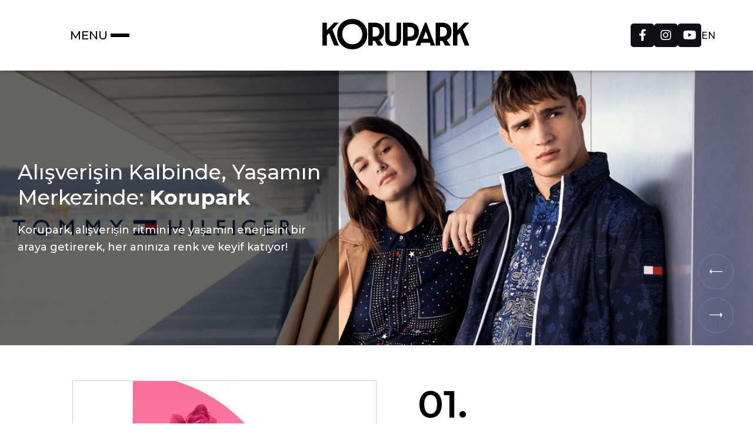

--- FILE ---
content_type: text/html; charset=UTF-8
request_url: https://www.korupark.com.tr/duyurular
body_size: 27172
content:
<!DOCTYPE html>
<html lang="tr">

<head>
    <meta charset="UTF-8">
    <meta http-equiv="X-UA-Compatible" content="IE=edge">
    <meta name="viewport" content="width=device-width, initial-scale=1.0">
    <title>Korupark Anasayfa - Alışverişin ve Keyfin Buluştuğu Mükemmel Merkez </title>
    <meta content="Korupark Anasayfa, alışveriş tutkunları ve lezzet arayışındakiler için ideal destinasyon. En yeni trendlerle dolu mağazalardan alışveriş yapın, çeşitli restoranlarda lezzet şölenine katılın ve eğlenceli etkinliklerle anlarınızı renklendirin. Korupark, yaşam tarzınıza ve zevkinize uygun bir deneyim sunmak için burada!" name="description">
    <meta name="author" content="Author is Mikail SUMENOGLU">
    <link rel="stylesheet" href="https://korupark.com.tr/assets/css/style.css">
    <link rel="stylesheet" href="https://cdnjs.cloudflare.com/ajax/libs/font-awesome/6.0.0/css/all.css" integrity="sha512-E+53kXnJyuZFSz75xSmTfCpUNj3gp9Bd80TeQQMTPJTVWDRHPOpEYczGwWtsZXvaiz27cqvhdH8U+g/NMYua3A==" crossorigin="anonymous" referrerpolicy="no-referrer" />
    <link rel="stylesheet" href="https://cdnjs.cloudflare.com/ajax/libs/fancybox/3.5.7/jquery.fancybox.min.css" />
    <link rel="preconnect" href="https://fonts.googleapis.com">
    <link rel="preconnect" href="https://fonts.gstatic.com" crossorigin>
    <link href="https://fonts.googleapis.com/css2?family=Montserrat:wght@400;500;600;700;800;900&display=swap" rel="stylesheet">
    <link rel="apple-touch-icon" sizes="180x180" href="https://korupark.com.tr/assets/favicon/apple-touch-icon.png">
    <link rel="icon" type="image/png" sizes="32x32" href="https://korupark.com.tr/assets/favicon/favicon-32x32.png">
    <link rel="icon" type="image/png" sizes="16x16" href="https://korupark.com.tr/assets/favicon/favicon-16x16.png">
    <link rel="manifest" href="https://korupark.com.tr/assets/favicon/site.webmanifest">
    <meta name="msapplication-TileColor" content="#da532c">
    <meta name="theme-color" content="#ffffff">

    <!-- Google tag (gtag.js) -->
<script async src="https://www.googletagmanager.com/gtag/js?id=G-BVT94X7WV0"></script>
<script>
  window.dataLayer = window.dataLayer || [];
  function gtag(){dataLayer.push(arguments);}
  gtag('js', new Date());

  gtag('config', 'G-BVT94X7WV0');
</script>
</head>

<body><nav id="navId">
    <div class="navContainer">
        <div id="linesId" class="navMenu">
            <span>MENU </span>
            <div class="lineDraw">
                <div id="line1"></div>
                <div id="line2"></div>
                <div id="line3"></div>
            </div>
        </div>
        <div id="navMenuAreaId" class="navMenuArea">
            <div class="navMenuContainer">
                <div class="navLinkArea">


                    <ul class="realMenu">
                        <li><a class="anaMenu" href="https://korupark.com.tr/">ANASAYFA</a></li>

                        <!-- <li><a class="anaMenu" id="anaMenuId-1" href="#">ALIŞVERİŞ</a>
                             <ul class="sub-menu" id="sub-menu-anaMenuId-1">
                                 <div class="subMenuLinksArea">
                                     <div class="subMenuHeader">
                                         <span>ALIŞVERİŞ KATEGORİ</span>
                                     </div>
                                     <li><a href="#">Test </a></li>
                                     <li><a href="#">Test </a></li>
                                     <li><a href="#">Test </a></li>
                                     <li><a href="#">Test </a></li>
                                 </div>
                             </ul>
                         </li> -->

                        <li><a class="anaMenu" href="https://korupark.com.tr/korupark/alisveris">ALIŞVERİŞ</a></li>

                        <!-- <li><a class="anaMenu" id="anaMenuId-2" href="yeme-icme.php">YEME&İÇME</a></li> -->

                        <li><a class="anaMenu" id="anaMenuId-2" href="https://korupark.com.tr/korupark/mobil-uygulama">MOBİL UYGULAMA</a></li>

                        <li><a class="anaMenu" id="anaMenuId-4" href="https://korupark.com.tr/korupark/cinetech">CİNETECH</a> </li>

                        <li><a class="anaMenu" id="anaMenuId-5" href="https://korupark.com.tr/korupark/eglence">EĞLENCE</a></li>

                        <li><a class="anaMenu" id="anaMenuId-4" href="https://korupark.com.tr/korupark/hakkimizda">HAKKIMIZDA</a> </li>

                        <li><a class="anaMenu" id="anaMenuId-4" href="https://korupark.com.tr/korupark/blog">BLOG</a> </li>

                        <li><a class="anaMenu" id="anaMenuId-4" href="https://korupark.com.tr/korupark/kat-plani">KAT PLANI</a> </li>

                        <li><a class="anaMenu" id="anaMenuId-4" href="https://korupark.com.tr/korupark/iletisim">İLETİŞİM</a> </li>
                        <div class="navSocial2">
            <!-- <div class="navSocialContent">
                 <span><i class="fa-solid fa-magnifying-glass"></i></span>
             </div> -->
            <div class="navSocialContent">
                <a target="_blank" href="https://www.facebook.com/koruparkavm"><i class="fa-brands fa-facebook-f"></i></a>
            </div>
            <div class="navSocialContent">
                <a target="_blank" href="https://www.instagram.com/koruparkavm/"><i class="fa-brands fa-instagram"></i></a>
            </div>

            <div class="navSocialContent">
                <a target="_blank" href="https://www.youtube.com/channel/UCdphfuJyOYPqOVyZfX8uKpw"><i class="fa-brands fa-youtube"></i></a>
            </div>
            <div class="navLangSelector" id="lang">
                 <div class="navLangContent lang">
                    <a href="#" sectionId="en">EN</a>
                </div>
            </div>
            
        </div>
                    </ul>
                </div>

                <div class="subMenuImageArticleArea">
                    <div class="subMenuImage">
                        <img src="https://korupark.com.tr/assets/imagesAll/frontPage/5s.jpg" alt="">
                    </div>
                    <div class="subArticle">
                        <span>ÇALIŞMA SAATLERİ: 10:00 - 22:00</span>
                        <span>* Özel günlerde çalışma saatleri değişiklik gösterebilmektedir. Güncel
    çalışma saatlerimizi sosyal medya hesaplarımızdan takip
    edebilirsiniz.</span>
                    </div>
                </div>
            </div>

        </div>
        <div class="navLogo">
            <a href="https://korupark.com.tr/"><img src="https://korupark.com.tr/assets/imagesAll/logo/korupark-black-logo.png" alt="Korupark Alışveriş Merkezi - Logo" title="Korupark Alışveriş Merkezi"></a>
        </div>

        <div class="navSocial">
            <!-- <div class="navSocialContent">
                 <span><i class="fa-solid fa-magnifying-glass"></i></span>
             </div> -->
            <div class="navSocialContent">
                <a target="_blank" href="https://www.facebook.com/koruparkavm"><i class="fa-brands fa-facebook-f"></i></a>
            </div>
            <div class="navSocialContent">
                <a target="_blank" href="https://www.instagram.com/koruparkavm/"><i class="fa-brands fa-instagram"></i></a>
            </div>

            <div class="navSocialContent">
                <a target="_blank" href="https://www.youtube.com/channel/UCdphfuJyOYPqOVyZfX8uKpw"><i class="fa-brands fa-youtube"></i></a>
            </div>
            <div class="navLangSelector" id="lang">
                 <div class="navLangContent lang">
                    <a href="#" sectionId="en">EN</a>
                </div>
            </div>
            
        </div>
    </div>
</nav>

<script>
    document.addEventListener("DOMContentLoaded", function() {
        var langLinks = document.querySelectorAll("#lang div a");

        langLinks.forEach(function(link) {
            link.addEventListener("click", function() {
                var id = this.getAttribute("sectionId");

                var xhr = new XMLHttpRequest();
                xhr.open("POST", "https://korupark.com.tr/libs/langSession.php", true);
                xhr.setRequestHeader("Content-Type", "application/x-www-form-urlencoded");

                xhr.onreadystatechange = function() {
                    if (xhr.readyState === 4 && xhr.status === 200) {
                        var donen_veri = xhr.responseText;
                        window.location.reload();
                        window.location.href = "https://korupark.com.tr/";
                    }
                };
                var data = "lang=" + encodeURIComponent(id);
                xhr.send(data);

            });
        });
    });
</script>


<script src="https://korupark.com.tr/assets/js/header.js"></script><div class="slider-container">
  <div class="slider">

      <!-- <div class="slide">
      <video  controls preload="auto">
      <source src="assets/imagesAll/sliderVideo/koruparkslider.mp4" type="video/mp4">
      <source src="assets/imagesAll/sliderVideo/koruparkslider.mp4" type="video/webm">
      <source src="assets/imagesAll/sliderVideo/koruparkslider.mp4" type="video/ogg">
        Your browser does not support the video tag.
      </video>
    </div> -->
    <div class="slide"><img src="https://korupark.com.tr/assets/imagesAll/sliderImages/5bb9ec6d6eb4f1c7a846344b4eec5f1e.jpg" alt="Korupark Slider Image">
          <div class="slideArticle">
        <article>
          <header>
             <h3>Alışverişin Kalbinde, Yaşamın Merkezinde: <strong>Korupark</strong></h3>          </header>
          <p>Korupark, alışverişin ritmini ve yaşamın enerjisini bir araya getirerek, her anınıza renk ve keyif katıyor!</p>                  </article>
      </div>
          </div>
       <!-- <div class="slide">
      <video  controls preload="auto">
      <source src="assets/imagesAll/sliderVideo/koruparkslider.mp4" type="video/mp4">
      <source src="assets/imagesAll/sliderVideo/koruparkslider.mp4" type="video/webm">
      <source src="assets/imagesAll/sliderVideo/koruparkslider.mp4" type="video/ogg">
        Your browser does not support the video tag.
      </video>
    </div> -->
    <div class="slide"><img src="https://korupark.com.tr/assets/imagesAll/sliderImages/e1c2c517c50cbacc6f0520207ae9cbe8.jpg" alt="Korupark Slider Image">
          <div class="slideArticle">
        <article>
          <header>
             <h3>Alışveriş, Eğlence ve Lezzet&nbsp;<br>Bir Arada<br>Korupark Sizi Bekliyor</h3>          </header>
          <p>Korupark Bursa Alışveriş Merkezi, alışveriş, eğlence ve keyifli restoranlarıyla Bursa'nın en popüler alışveriş merkezi olarak sizi bekliyor!</p>                  </article>
      </div>
          </div>
   
    <!-- Diğer resimleri buraya ekleyin -->
  </div>
  <div class="sliderButtons">
    <button class="prev-button"><img src="https://korupark.com.tr//assets/imagesAll/sliderImages/sliderArrow.png" alt="Slider Arrows"></button>
    <button class="next-button"><img src="https://korupark.com.tr//assets/imagesAll/sliderImages/sliderArrow.png" alt="Slider Arrows"></button>
  </div>
</div>

<script>
  const slider = document.querySelector('.slider');
const slides = document.querySelectorAll('.slide');
const prevButton = document.querySelector('.prev-button');
const nextButton = document.querySelector('.next-button');

let slideIndex = 0;
let autoSlideInterval;
let touchStartX = 0;
let touchEndX = 0;

function showSlide(index) {
  slides.forEach((slide, i) => {
    slide.classList.toggle('active', i === index);
  });
}

function startAutoSlide() {
  autoSlideInterval = setInterval(() => {
    slideIndex = (slideIndex + 1) % slides.length;
    showSlide(slideIndex);
  }, 10000); // Otomatik geçiş hızı (ms) - 3000ms = 3 saniye
}

function stopAutoSlide() {
  clearInterval(autoSlideInterval);
}

prevButton.addEventListener('click', () => {
  slideIndex = (slideIndex - 1 + slides.length) % slides.length;
  showSlide(slideIndex);
  stopAutoSlide();
  startAutoSlide();
});

nextButton.addEventListener('click', () => {
  slideIndex = (slideIndex + 1) % slides.length;
  showSlide(slideIndex);
  stopAutoSlide();
  startAutoSlide();
});

slider.addEventListener('touchstart', (e) => {
  touchStartX = e.touches[0].clientX;
});

slider.addEventListener('touchend', (e) => {
  touchEndX = e.changedTouches[0].clientX;
  handleGesture();
});

function handleGesture() {
  if (touchEndX < touchStartX) {
    // Sol hareket
    slideIndex = (slideIndex + 1) % slides.length;
  } else if (touchEndX > touchStartX) {
    // Sağ hareket
    slideIndex = (slideIndex - 1 + slides.length) % slides.length;
  }
  showSlide(slideIndex);
  stopAutoSlide();
  startAutoSlide();
}

// Slider'ı başlat
showSlide(slideIndex);
startAutoSlide();
</script><section class="servicesSection">

    <div class="servicesContainer">

        <div class="servicesContent">
            <div class="servicesBoxes borderGreen">
                <div class="servicesImages">
                    <img src="https://korupark.com.tr/assets/imagesAll/frontPage/cfd89815521c28e522ca65d0f08a64c5.jpg" alt="">
                </div>
            </div>
            <div class="servicesBoxes alignItemsStart paddingLeft">
                <span class="frontNumbers">01.</span>
                <span class="frontCategory">EĞLENCE</span>
                <span class="frontArticle">Mutluluğun Merkezi</span>
                <p><p>Korupark, alışverişin, eğlencenin ve keyfin buluştuğu Mutluluğun Merkezi! Renkli dükkânları ve lezzetli restoranlarıyla unutulmaz anlar Korupark'ta sizi bekliyor</p></p>
                <!-- <a class="hemenKesfetBtn" href=""></a> -->
            </div>
        </div>

        <div class="servicesContent wrap-r">

            <div class="servicesBoxes alignItemsStart paddingLeft">
                <span class="frontNumbers">02.</span>
                <span class="frontCategory">MODA</span>
                <span class="frontArticle">Mutluluğun Merkezi</span>
                <p><p>Korupark, alışverişin ve keyfin bir araya geldiği Mutluluğun Merkezi. Renkli atmosferi, çeşitli mağazaları ve unutulmaz anılarıyla Korupark, her zevke hitap eden bir deneyim sunuyor.</p></p>
                <!-- <a class="hemenKesfetBtn" href=""></a> -->
            </div>
            <div class="servicesBoxes borderGreen">
                <div class="servicesImages widthFull">
                    <img class="objectPosition35" src="https://korupark.com.tr/assets/imagesAll/frontPage/eaaa7e83b88d2f65720030da315db525.jpg" alt="">
                </div>
            </div>
        </div>


        <div class="servicesContent ">
            <div class="servicesBoxes borderGreen">
                <div class="servicesImages widthFull">
                    <img src="https://korupark.com.tr/assets/imagesAll/frontPage/cbed653b9f19fa3c6706be24d53c0bdb.jpg" alt="">
                </div>
            </div>
            <div class="servicesBoxes alignItemsStart paddingLeft">
                <span class="frontNumbers">03.</span>
                <span class="frontCategory">KAMPANYALAR</span>
                <span class="frontArticle">İndirimin Merkezi</span>
                <p><p>İndirim tutkunlarının vazgeçilmezi! Korupark, alışverişin kalbinde İndirimin Merkezi olarak karşınıza çıkıyor. Sınırlı süreli fırsatlar ve cazip indirimlerle dolu alışveriş deneyimini keşfedin</p></p>
                <!-- <a class="hemenKesfetBtn" href=""></a> -->
            </div>
        </div>

        <div class="servicesContent wrap-r">

            <div class="servicesBoxes alignItemsStart paddingLeft">
                <span class="frontNumbers">04.</span>
                <span class="frontCategory">LEZZET</span>
                <span class="frontArticle">Lezzetin Merkezi</span>
                <p><p>Korupark, lezzetin zirvesine yolculuk yapın! Lezzetin Merkezi olarak bilinen Korupark, birbirinden özel restoranları ve keyifli kafe atmosferi ile damakları şenlendiriyor. Lezzetin doruklarına çıkın, unutulmaz bir gastronomi deneyimi sizi bekliyor!</p></p>
                <!-- <a class="hemenKesfetBtn" href=""></a> -->
            </div>
            <div class="servicesBoxes borderGreen">
                <div class="servicesImages widthFull">
                    <img class="objectPosition35" src="https://korupark.com.tr/assets/imagesAll/frontPage/2d86c49db27011beb778b65b84d15017.jpg" alt="">
                </div>
            </div>
        </div>

    </div>

</section>

<section class="toriumSceneSection mb-50">
    <h3>Korupark Blog & Haber</h3>
    <div class="sceneContainer">
        <div class="sceneContent">

            <!-- <div class="circle"><img src="assets/imagesAll/blogsImage/b1.png" alt=""> </div> -->
            <div class="mobileSceneHeader">
                <h5>Korupark Blog & Haber</h5>
            </div>

                            <div class="sceneBoxes">
                    <div class="sceneBoxesImage">
                        <img src="https://korupark.com.tr/assets/imagesAll/blogsImage/6d29dd7bcd5a64d286a262fe990c248b.jpg" alt="">
                    </div>
                    <article>
                        <header>
                            <h5 class="mt-25">Korupark’a Nasıl Gidilir? </h5>
                        </header>
                      <p>  Bursa’nın Kalbinde Korupark AVMBursa’nın en popüler alışveriş merkezlerinden biri olan Korupark AVM, Osmangazi ilçesindeki Emek Mahallesi, Mudanya Yolu üzerinde yer alır. Şeh...</p>
                    </article>
                    <a href="https://korupark.com.tr/koruparka-nasil-gidilir-/blog-detay/248"> <i class="fa-solid fa-angles-right fa-fade"></i> Devamını Oku</a>
                    </article>
                </div>
                            <div class="sceneBoxes">
                    <div class="sceneBoxesImage">
                        <img src="https://korupark.com.tr/assets/imagesAll/blogsImage/e5b81416d033fd7e1dbfd8ebd0f354f1.jpg" alt="">
                    </div>
                    <article>
                        <header>
                            <h5 class="mt-25">Sinema Tutkunlarının Yaz Rotası: Korupark AVM’de Yepyeni Film Keyfi!</h5>
                        </header>
                      <p>  🍿 Yazın En Yeni Filmleri Korupark Sinemalarında!Yaz aylarında vizyona giren yerli ve yabancı filmler Korupark AVM’nin modern sinema salonlarında izleyiciyle buluşuyor....</p>
                    </article>
                    <a href="https://korupark.com.tr/sinema-tutkunlarinin-yaz-rotasi-korupark-avmde-yepyeni-film-keyfi/blog-detay/173"> <i class="fa-solid fa-angles-right fa-fade"></i> Devamını Oku</a>
                    </article>
                </div>
                        <div class="allShowBtn">
                <a class="hemenKesfetBtn" href="https://korupark.com.tr/korupark/blog">Tümünü Görüntüle</a>
            </div>
        </div>
    </div>
</section>

<section class="cinetechSection">
    <header>
        <h4>CINETECH</h4>
        <h5>Vizyondakiler</h5>
    </header>
    <div class="cinetechContainer">
        <div id="myScrollContainer" class="cinetechContent">

                                           
                                <div class="cinetechBoxes">
                    <a title="Hizmetçi" href="https://korupark.com.tr/hizmetci/cinetech-detay/64197"><img src="https://b6s54eznn8xq.merlincdn.net/Uploads/Films/hizmetci-2026-202512211123597ea82f4078448709b9efc0437dd8c1b.jpg" alt="Hizmetçi Poster"></a>
                </div>

                                                       
                                <div class="cinetechBoxes">
                    <a title="Kardeş Takımı 3" href="https://korupark.com.tr/kardes-takimi-3/cinetech-detay/65648"><img src="https://b6s54eznn8xq.merlincdn.net/Uploads/Films/kardes-takimi-3-20261212203264429910b9ac4f738bca321030544487.jpg" alt="Kardeş Takımı 3 Poster"></a>
                </div>

                                                       
                                <div class="cinetechBoxes">
                    <a title="Ketenpere: Dalavere" href="https://korupark.com.tr/ketenpere-dalavere/cinetech-detay/65665"><img src="https://b6s54eznn8xq.merlincdn.net/Uploads/Films/ketenpere-dalavere-202612154149d0f6273db15b46cd87fb1a499222c784.jpg" alt="Ketenpere: Dalavere Poster"></a>
                </div>

                                                       
                                <div class="cinetechBoxes">
                    <a title="Harika Kanatlar: Okyanusun Merkezine Yolculuk" href="https://korupark.com.tr/harika-kanatlar-okyanusun-merkezine-yolculuk/cinetech-detay/64969"><img src="https://b6s54eznn8xq.merlincdn.net/Uploads/Films/harika-kanatlar-okyanusun-merkezine-yolculuk-20251216125922a1bb46c05b084621b187333527d53f1a.jpg" alt="Harika Kanatlar: Okyanusun Merkezine Yolculuk Poster"></a>
                </div>

                                                       
                                <div class="cinetechBoxes">
                    <a title="D.I.S.C.O." href="https://korupark.com.tr/disco/cinetech-detay/64731"><img src="https://b6s54eznn8xq.merlincdn.net/Uploads/Films/disco-20251226112243c1df1adfc14b4106b653eaee42b1beb2.jpg" alt="D.I.S.C.O. Poster"></a>
                </div>

                                                       
                                <div class="cinetechBoxes">
                    <a title="Avatar: Ateş ve Kül" href="https://korupark.com.tr/avatar-ates-ve-kul/cinetech-detay/60605"><img src="https://b6s54eznn8xq.merlincdn.net/Uploads/Films/avatar-ates-ve-kul-2025915102934df7cf06d790944f9b7247e9195e3704f.jpg" alt="Avatar: Ateş ve Kül Poster"></a>
                </div>

                                                       
                                <div class="cinetechBoxes">
                    <a title="Freddy'nin Pizza Dükkanında Beş Gece 2" href="https://korupark.com.tr/freddynin-pizza-dukkaninda-bes-gece-2/cinetech-detay/63929"><img src="https://b6s54eznn8xq.merlincdn.net/Uploads/Films/freddynin-pizza-dukkaninda-bes-gece-2-202511261436e5c4fda690b9459380a56058cf01b30b.jpg" alt="Freddy'nin Pizza Dükkanında Beş Gece 2 Poster"></a>
                </div>

                                                       
                                <div class="cinetechBoxes">
                    <a title="Zootropolis 2" href="https://korupark.com.tr/zootropolis-2/cinetech-detay/63005"><img src="https://b6s54eznn8xq.merlincdn.net/Uploads/Films/zootropolis-2-20251151110130a3ba15edb394d4cbf8c308b4c45393b.jpg" alt="Zootropolis 2 Poster"></a>
                </div>

                                                       
                                <div class="cinetechBoxes">
                    <a title="Soyut Dışavurumcu Bir Dostluğun Anatomisi Veyahut Yan Yana" href="https://korupark.com.tr/soyut-disavurumcu-bir-dostlugun-anatomisi-veyahut-yan-yana/cinetech-detay/62934"><img src="https://b6s54eznn8xq.merlincdn.net/Uploads/Films/soyut-disavurumcu-bir-dostlugun-anatomisi-veyahut-yan-yana-20251113113258bc148aacfee546f6951adbc0bf555657.png" alt="Soyut Dışavurumcu Bir Dostluğun Anatomisi Veyahut Yan Yana Poster"></a>
                </div>

                        




        </div>
        <div class="cinetechButtons">
            <a href="https://korupark.com.tr/korupark/cinetech">Tümünü Listele</a>
        </div>
        <div class="drawingCinetech1"></div>
        <div class="drawingCinetech2"></div>
    </div>
</section>


<script src="https://korupark.com.tr/assets/js/scroll.js"></script>
<script src="https://korupark.com.tr/assets/js/cinetech.js"></script>


<section class="footerSection">
    <footer>
        <div class="footerContainer">
            <div class="footerContent">
                <div class="footerLinks">
                    <ul class="footerBorder">
                        <li><a href="https://korupark.com.tr/korupark/hakkimizda">Hakkımızda</a></li>
                        <li><a href="https://korupark.com.tr/korupark/sss">Sıkça Sorulan Sorular</a></li>
                        <li><a href="https://korupark.com.tr/korupark/kvkk">KVKK - Aydınlatma Metni</a></li>
                        <li><a href="https://korupark.com.tr/korupark/enerji-yonetim-sistemi-politikasi">ISO 50001 Enerji Politikası</a>
                        </li>

                        <li><a href="mailto:info@korupark.com.tr?subject=KVKK - Başvuru Formu">KVKK - Başvuru Formu</a></li>
                        <li><a href="https://korupark.com.tr/korupark/cerez-politikasi">Çerez Politikası</a></li>
                        <li><a href="https://korupark.com.tr/korupark/iletisim">İletişim</a></li>
                    </ul>
                </div>

                <div class="footerLinks">
                    <ul>
                        <li>
                            <div class="socialDiv">
                                <a href="https://www.facebook.com/koruparkavm"><i
                                        class="fa-brands fa-facebook "></i></a>
                                <a href="https://www.instagram.com/koruparkavm/"><i
                                        class="fa-brands fa-instagram "></i></a>
                                <a href="https://www.youtube.com/channel/UCdphfuJyOYPqOVyZfX8uKpw"><i
                                        class="fa-brands fa-youtube"></i></a>
                                <a href="mailto:info@korupark.com.tr?subject=İletişim"><i
                                        class="fa-solid fa-envelope"></i></a>
                            </div>
                        </li>

                        <li><span>© 2024 Korupark Alışveriş Merkezi, korupark.com.tr tüm hakları saklıdır.</span></li>
                        <li>
                            <a target="_blank" href="https://www.markayonetimi.com/">
                            <img
                                    src="https://korupark.com.tr/assets/imagesAll/logo/sio-02-white.svg" alt="Sio Logo">
                                 </a>
                                <a target="_blank" href="https://codenty.com">
                            <img 
                                    src="https://codenty.com/assets/images/logo/codenty_logo.png" style="width:100px !important;" alt="Codenty Logo">
                               </a>

                        </li>

                    </ul>
                </div>

            </div>
        </div>
    </footer>
</section>

</body>

</html>

--- FILE ---
content_type: text/css
request_url: https://korupark.com.tr/assets/css/style.css
body_size: 1485
content:
@import url("header.css");
@import url("slider.css");
@import url("frontpage.css");
@import url("keyframes.css");
@import url("cinetech.css");
@import url("scene.css");
@import url("alisveris.css");
@import url("footer.css");
@import url("tamPuan.css");
@import url("snowPark.css");
@import url("galeri.css");
@import url("katPlani.css");
@import url("iletisim.css");
@import url("ulasim.css");
@import url("mobil-uygulama.css");
@import url("about-us.css");
@import url("kvkk.css");
@import url("blog.css");
@import url("eglence.css");
@import url("blog-details.css");
@import url("responsive.css");

* {
  margin: 0px;
  padding: 0px;
  box-sizing: border-box;
  scroll-behavior: smooth;
  font-family: 'Montserrat', sans-serif;
}

a {
  text-decoration: none;
}

::-webkit-scrollbar {
  width: 6px;
  background-color: #f1f1f1; /* Arkaplan rengi */
}

::-webkit-scrollbar-thumb {
  background-color: #888;
  border-radius: 4px; /* Kenar yuvarlatma */
}

::-webkit-scrollbar-thumb:hover {
  background-color: #555;
}

::-webkit-scrollbar-track {
  background-color: #f1f1f1; /* Arkaplan rengi */
  border-radius: 4px; /* Kenar yuvarlatma */
}
ul {
  list-style-type: none;
}
.mt-50 {
  margin-top: 50px;
}
.mb-50 {
  margin-bottom: 50px;
}
.container {
  display: flex;
  align-items: center;
  flex-direction: column;
  justify-content: center;
  width: 100%;
  position: relative;
}
.content{
  width: 100%;
  display: flex;
  align-items: center;
  flex-direction: column;
}

.mt-25
{
  margin-top: 25px;
}
.mb-25
{
  margin-bottom: 25px;
}
.mx-75{
  max-width: 75%;
}

--- FILE ---
content_type: text/css
request_url: https://korupark.com.tr/assets/css/header.css
body_size: 5663
content:
nav {
  display: flex;
  flex-direction: row;
  align-items: center;
  justify-content: center;
  height: 120px;
  box-shadow: 2px 3px 4px rgb(0 0 0 / 20%);
  z-index: 999999999;
  position: sticky;
  top: 0;
  left: 0;
  background-color: #fff;
}
.navContainer {
  display: flex;
  flex-direction: row;
  align-items: center;
  justify-content: space-between;
  height: 80%;
  width: 90%;
}
.navLogo {
  display: flex;
  align-items: center;
  height: 100%;
  width: 250px;
  position: relative;
  animation-name: topDown;
  animation-duration: 1s;
}
.navLogo img {
  width: 100%;
  object-fit: cover;
}
.navSocial {
  display: flex;
  flex-direction: row;
  align-items: center;
  justify-content: center;
  gap: 10px;
  height: 100%;
}
.navSocial2
{
  display: flex;
  flex-direction: row;
  align-items: center;
  gap: 10px;
}

.navSocialContent {
  width:40px;
  height: 40px;
  display: flex;
  flex-direction: row;
  align-items: center;
  justify-content: center;
  background-color:#0e1016;
  border-radius: 5px;
  transition: 0.2s ease-in-out;
}
.navSocialContent a{
    width: 100%;
    height: 100%;
    display: flex;
    align-items: center;
    justify-content: center;
    color:#fff;
}

.navLangContent a
{
  color: #000;
  font-weight: 500;
}
.navSocialContent:hover {
  transform: scale(1.07);
  background-color: rgba(0, 0, 0, 0.911);
}


.navSocial i {
  color: rgb(255, 255, 255);
  font-size:20px;
}
.navSocialContent span i {
  color: #fff;
}
.navLangSelector {
  cursor: pointer;
}
.navLangSelector span {
  font-weight: 600;
  letter-spacing: 1px;
}
.navMenu {
  width: 210px;
  display: flex;
  flex-direction: row;
  align-items: center;
  justify-content: center;
  user-select:none;
}
.navMenu span {
  font-size: 20px;
  font-weight: 500;
  position: relative;
  display: inline-block;
  cursor: pointer;
  transition: 0.2s ease-in-out;
}
.navMenu span:hover {
  color: #033b79;
}
.lineDraw {
  display: flex;
  flex-direction: column;
  align-items: center;
  gap: 3px;
  margin-left: 5px;
  cursor: pointer;
}

#line1 {
  width: 32px;
  background-color: black;
  height: 2px;
  transition: 0.3s ease-in-out;
}

#line2 {
  width: 32px;
  background-color: black;
  height: 2px;
  position: relative;
  left: 0%;
  transition: 0.2s ease-in-out;
}
#line3 {
  width: 32px;
  background-color: black;
  height: 2px;
  transition: 0.3s ease-in-out;
}
.navMenu:hover #line2 {
  left: 50%;
}
.navMenuArea {
  position: fixed;
  width: 100%;
  height: calc(100% - 120px);
  top: 120px;
  left: 0;
  background-color: rgb(255, 255, 255 , 92%);
  transition: 0.6s ease-in-out;
  top: 100%;
  display: flex;
  flex-direction: row;
  justify-content: center;
  overflow: hidden;
}
.navMenuArea h1 {
  font-size: 25px;
  font-weight: 500;
}
.navMenuContainer {
  width: 90%;
  height: 100%;
  display: flex;
  flex-direction: row;
  position: relative;
}
.navLinkArea {
  flex-basis: 50%;
  display: flex;
  position: relative;
}
.navLinkArea ul li a {
  font-size: 27px;
  color: rgb(23, 23, 25);
  transition: 0.2s ease-in-out;
  position: relative;
  line-height: 2.20;
  letter-spacing: 0.656vh;
}
.navLinkArea ul li a:hover {
  color: #6677a3;
}
.navLinkArea .anaMenu::after {
  content: "\f0da";
  font-family: "Font Awesome 5 Free";
  font-weight: 900;
  font-size: 2.222vh;
  margin-left: 0.972vw;
  top: 50%;
  display: none;
}
.navLinkArea .anaMenu:hover::after {
  display: inherit;
}
.displayInherit::after {
  display: inherit;
}
.navLinkArea ul li .notActive::after {
  display: none;
}
.navLinkArea ul li .active::after {
  display: inherit;
}

.menuLinkContainer {
  display: flex;
  flex-direction: column;
}
.linkContent {
  flex-basis: 40%;
  height: 50px;
}
.linkContent a {
  text-decoration: none;
  color: #171719;
  letter-spacing: 1px;
  font-weight: 500;
}
.menuLinkContent {
  display: flex;
  flex-direction: row;
  flex-wrap: wrap;
  width: 80%;
}
.menuLinkContainer header {
  margin: 50px 0px 50px 0px;
}
.menuLinkContainer header h5 {
  font-size: 25px;
  font-weight: 500;
}
.navLinkArea ul li .sub-menu {
  left: 25%;
  width: calc(100% - 25%);
  height: 90%;
  animation-name: opacityKeyFrame;
  animation-duration:1s;
}
.sub-menu {
  position: absolute;
  display: none;
  top: calc(0% + 30px);
  flex-wrap: wrap;
  flex-direction: column;
}

.realMenu {
  flex-basis: 100%;
  height: 100%;
  overflow-y: auto;
  overflow-x: hidden;
  padding-left: 5px;
}

.navLinkArea ul li .sub-menu li a{
  font-size: 20px;
  font-weight: 500;
}
.subMenuLinksArea{
  display: flex;
  flex-direction: column;
   flex-wrap: wrap;
  width: 50%;
  height: 100%;
}
.sub-menu span{
  font-size: 25px;
  font-weight: 700;
  letter-spacing: 3px;
  color:#013f84;
   margin: 15px 0px 15px 0px;
   width: 100%;
   display: block;
}
.subMenuImageArticleArea{
  flex-basis: 50%;
  height: 100%;
  display: flex;
  flex-direction: column;
  align-items: center;
  justify-content: center;
}
.subMenuImage
{
  height: 100%;
  width: 100%;
  overflow: hidden;
}
.subMenuImage img{
  width: 100%;
  height: 100%;
  object-fit: cover;
  animation-name: zoominTamPuan;
  animation-duration: 15s;
  animation-iteration-count: infinite;
}

.navLinkArea .subMenuLinksArea li a{
  color: #01264d ;
}
.linkBottomArea
{
  position: absolute;
  bottom: 0%;
}
.subArticle
{
  width: 100%;
}
.subArticle span
{
  font-size: 1.333vh;
  letter-spacing: 0.224vw;
  text-align: center;
  color: #000000;
  display: block;
  width: 100%;
  border-top: 0.069vw solid #d1d1d1;
  border-bottom: 0.069vw solid #d1d1d1;
  padding: 15px;
}


--- FILE ---
content_type: text/css
request_url: https://korupark.com.tr/assets/css/slider.css
body_size: 2047
content:
.slider-container {
  position: relative;
  overflow: hidden;
  height: auto;
  width: 100%;
  position: relative;
}

.slider {
  height: 100%;
  background-color: #000;
}

.slide {
  height: 100%;
  display: none; /* Tüm slaytları gizle */
  position: relative;
}

.slideArticle
{
  position: absolute;
  width: 45%;
  background-color: rgba(0, 0, 0, 60%);
  height: 100%;  
  display: flex;
  flex-direction: column;
  justify-content: center;
  padding: 30px;
  animation: left100 1s;
}
.slideArticle article a
{
display: inline-block;
 padding: 12px 22px 12px 22px;
 background-color: #0e1016;
 color: #fff;
 margin-top: 20px;
 font-weight: 500;
}
.slideArticle article header h3{
  font-size: 45px;
  color: #fff;
  font-weight: 500;
  margin-bottom: 20px;
}
.slideArticle article a:hover{
 transform:translateX(10px);
 transition: all 0.3s ease-in-out;

}
.slideArticle article p{
  font-size: 20px;
  color: #fff;
  font-weight: 500;
  line-height: 29px;
}

.slide.active {
  display: flex; /* Aktif slaytı göster */
  align-items: center;
}

.slide img {
  width:100%;
  height: auto;
  object-fit: cover; /* Resimleri orantılı olarak doldurur */
  animation-name: zoomin;
  animation-duration: 20s;
  object-position: 0% 0%;
  /* opacity: 0.8; */
}

/* Güncelleme: Butonları sağ üst köşeye taşıma */

.sliderButtons {
  position: absolute;
  right: 2%;
  bottom: 3%;
  display: flex;
  flex-direction: column;
  align-items: center;
  justify-content: center;
}
.sliderButtons button {
    border: none;
    background-color: transparent;
    margin: 7px;
    width: 5.555vw;
    height: 5.555vw;
    border: solid 0.052vw #7e7e7e;
    display: flex;
    align-items: center;
    justify-content: center;
    border-radius: 50%;
    z-index: 999;
    cursor: pointer;
    transition: all 0.5s ease-in-out;
    position: relative;
}
.sliderButtons button:hover {
  background-color: #7e7e7e;
}
.sliderButtons button:hover img{
  transform: translateX(-6px);
  transition: all 0.3s ease-in-out;
}
.sliderButtons button i {
  font-size: 35px;  
  color: rgb(218, 218, 218);
}
.next-button
{
  transform: rotate(-180deg);
}

--- FILE ---
content_type: text/css
request_url: https://korupark.com.tr/assets/css/frontpage.css
body_size: 3166
content:
.servicesContainer {
    display: flex;
    flex-direction: column;
    align-items: center;
    justify-content: center;
    width: 100%;
    margin: 90px 0px 90px 0px;
}

.servicesContent {
    max-width: 1500px;
    width: 100%;
    height: 100%;
    display: flex;
    flex-direction: row;
    /* align-items: center; */
    justify-content: center;
    position: relative;
}

.servicesBoxes {
    flex-basis: 45%;
    display: flex;
    align-items: center;
    /* justify-content: center; */
    flex-direction: column;
    height: 100%;
    background: #fff;
    z-index: 9999;
    position: sticky;
    top:10%;
}

.borderGreen {
    border: 1px solid #ccc;
}

.servicesImages {
    width: 500px;
    height: 400px;
    z-index: 999999;
}

.servicesImages img {
    width: 100%;
    height: 100%;
    object-fit: cover;
    object-position: 100% 10%;
}
.zIndexOne
{
    z-index: 1;
}

.frontNumbers {
    font-size: 75px;
    font-weight: 600;
}

.servicesBoxes span {
    display: block;

}

.frontCategory {
    font-size: 50px;
    font-weight: 600;
    letter-spacing: -1px;
}

.frontArticle {
    font-size: 30px;
    font-weight: 500;
}

.alignItemsStart {
    align-items: flex-start;
}

.paddingLeft {
    padding-left: 70px;
    padding-bottom: 5px;
}

.servicesBoxes p {
    margin-top: 13px;
}

.widthFull {
    width: 100%;
}

.objectPosition35 {
    object-position: 100% 35% !important;
}

.hemenKesfetBtn {
    display: block;
    padding: 5px 10px 5px 10px;
    border: 1px solid #000;
    margin-top: 15px;
    color: #000;
    transition: 0.2s ease-in-out;
}

.hemenKesfetBtn:hover {
    background-color: #000;
    color: #fff;
}
.padding10px{
    padding-bottom: 10px;
}

.circle
{
    display: none;
}
.toriumSceneSection h3{
    text-align: center;
    font-size: 47px;
    margin-bottom: 50px;
    font-weight: 600;
    letter-spacing: 2px;
}
.popUpContainer
{
    position: fixed;
    z-index: 999999999;
    background-color: rgba(32, 71, 100, 0.651);
    width: 100%;
    top: 0%;
    left: 0%;
    height: 100%;
    display: flex;
    align-items: center;
    justify-content: center;
    transition: all 2s ease-in-out;
}
.popUpContent
{
    max-width: 80%;
    width: 100%;
    height: 70%;
    position: relative;
    display: flex;
    align-items: center;
    justify-content: center;
    flex-direction: column;
}
.popUpClose
{
    position: absolute;
    right: 10%;
    top: 10%;
    cursor: pointer;  
    display: flex;
    align-items: center;
    justify-content: center;
}
.popUpLeftClosed
{
    display: flex;
    flex-direction: row;
    align-items: center;
    justify-content: center;
    gap: 5px;
    margin-top: 20px;
    display: none;
}
.popUpLeftClosed i{
    font-size: 30px;
    color: #fff;
    animation: popUpClosed 2s infinite;
}
.popUpClose i{
    font-size: 40px;
    transition: all 0.3s ease-in-out;
    color: #fff ;
    animation: scale2 2s infinite;
}
.popUpClose i:hover{
    transform: scale(1.3);
}
.popUpImg
{
    max-width: 100%;
    width: 100%;
    display: flex;
    justify-content: center;
    align-items: center;
}
.popUpImg img
{
    max-width: 100%;
    object-fit: cover;
    animation: zoominTamPuan 4s infinite;
}

--- FILE ---
content_type: text/css
request_url: https://korupark.com.tr/assets/css/keyframes.css
body_size: 2104
content:
@keyframes topDown {
    
    from{
        top: -100%;
    }
    to{
        top: 0%;
    }
}
@keyframes objectPosition{
    100%{
        object-position: 50%;
    }
    50%{
        object-position: 100%;
    }
}

@keyframes opacityKeyFrame
{
    50%{
        opacity: 0.4;;
       
    }
    100%
    {
        opacity:1;
       
    }
}
@-webkit-keyframes zoomin {
    from {
      transform: scale(1);
   
    }
    to {
      transform: scale(1.2);
     
    }
  }
  @-webkit-keyframes zoominTamPuan {
    0% {
      transform: scale(1);
   
    }
    50% {
      transform: scale(1.08);
    }
  
    100% {
      transform: scale(1);
     
    }
  }
  @-webkit-keyframes scale2 {
    0% {
      transform: scale(1);
   
    }
    50% {
      transform: scale(1.2);
    }
  
    100% {
      transform: scale(1);
     
    }
  }
  @-webkit-keyframes transform3d {
        50%{
           transform: rotate(20deg);
        }
        100%{
            transform: rotate(0deg);
            
        }
       
  }
  @-webkit-keyframes transform3d2 {
    50%{
       transform: rotate(-10deg);
    }
    100%{
        transform: rotate(0deg);
        
    }
   
}
  @keyframes shake {
    0%, 100% {
      transform: translateX(0);
    }
    25% {
      transform: translateX(-5px);
    }
    50% {
      transform: translateX(5px);
    }
    75% {
      transform: translateX(-3px);
    }
  }
  @keyframes jump {
    0%, 100% {
      transform: translateY(0);
    }
    50% {
      transform: translateY(-5px);
    }
  }
  @keyframes left100{
    from{
      left: -50%;
    }
    to{
      left: 0%;
    }
  }
  @-webkit-keyframes translateLeftX{
    from{
      transform: translateX(-120px);
      opacity: 0;
    } 
    to{
      transform: translateX(0px);
      opacity: 1;
    }
  }
  @-webkit-keyframes translateLeftX200{
    from{
      transform: translateX(-200px);
      opacity: 0;
    } 
    to{
      transform: translateX(0px);
      opacity: 1;
    }
  }

  @-webkit-keyframes popUpClosed{
    0%{
      transform: translateX(0px);
    }
    50%{
      transform: translateX(-30px);
      opacity: 0.7;
    }
    100%{
      transform: translateX(0px);
    }
  }
  

--- FILE ---
content_type: text/css
request_url: https://korupark.com.tr/assets/css/cinetech.css
body_size: 7797
content:
  /* FRONTPAGE CSS BASLANGİC*/
  .cinetechSection {
    background-color: #0e1016;
    overflow: hidden;
  }
  .cinetechContainer {
    width: 100%;
    height: auto;
    display: flex;
    flex-direction: column;
    align-items: center;
    justify-content: center;
    padding: 35px;
    position: relative;
  }
  .cinetechContent {
    width: 100%;
    height: 100%;
    margin: 20px 0px 20px 0px;
  }
  .cinetechSection header {
    text-align: center;
  }
  .cinetechSection header h4 {
    color: #fff;
    font-weight: bolder;
    font-size: 80px;
    line-height: 130%;
    font-weight: bolder;
    letter-spacing: 2px;
  }
  .cinetechSection header h5 {
    color: #fff;
    font-weight: bolder;
    font-size: 25px;
    line-height: 130%;
    font-weight: 400;
    letter-spacing: 4px;
  }
  .cinetechContent {
    display: flex;
    flex-direction: row;
    align-items: center;
    gap: 40px;
    max-width: 1500px;
    overflow-x: scroll;
    scrollbar-width: none; /* Firefox için */
    -ms-overflow-style: none; /* Internet Explorer 11 için */
    z-index: 999;
  }
  .cinetechContent::-webkit-scrollbar {
    display: none;
  }

  .cinetechBoxes {
    width: 300px;
  }

  .cinetechBoxes img {
    width: 290px;
    object-fit: cover;
  }
  .cinetechButtons {
    margin-top: 15px;
  }
  .cinetechButtons a {
    display: block;
    border: 1px solid rgb(255, 255, 255);
    color: rgb(255, 255, 255);
    padding: 5px 35px 5px 35px;
    border-radius: 20px;
    transition: 0.2s ease-in-out;
    font-weight: 500;
  }
  .cinetechButtons a:hover {
    background-color: #fff;
    color: #000;
    border: 1px solid #000;
  }

  .drawingCinetech1 {
    position: absolute;
    left:-5%;
    /* top: -138%; */
    border: 13px solid rgb(255, 255, 255);
    height: 500%;
    padding: 12px;
    transform: rotate(40deg);
  }

  .drawingCinetech2 {
    position: absolute;
    right: -5%;
    /* top: -138%; */
    border: 13px solid rgb(255, 255, 255);
    height: 500%;
    padding: 12px;
    transform: rotate(-40deg);
  }

  /* FRONTPAGE CSS BİTİS*/

  /* Cinetech Sinema Sayfası Baslangic*/
  .sectionCinetech {
    background-color: #0e1016;
  }
  .cinetechContainerList {
    height: auto;
    display: flex;
    flex-direction: column;
    align-items: center;
    justify-content: center;
    padding:50px 0px 50px 0px;
  }
  .cinetechContainerList h1{
    font-size: 32px;
    font-weight: 600;
    margin-bottom: 50px;
    color:#fff;
}
  .cinetechContentList {
    max-width: 1500px;
    width: 100%;
    height: auto;
    display: flex;
    flex-direction: row;
    justify-content: center;
    flex-wrap: wrap;
    gap: 30px;
  }
  .cinetechBoxesList {
    width: 300px;
  }
  .cinetechBoxesListPoster {
    width: 100%;
    text-align: center;
    overflow: hidden;
    transition: 0.2s ease-in-out;
  }
  .cinetechBoxesListPoster:hover {
    transform: scale(1.04);
  }
  .cinetechBoxesListPoster:hover span {
    color: #fff;
    transform: translateY(0%);
    transition: 0.3s ease-in-out;
  }

  .cinetechBoxesListPoster img {
    width: 100%;
    object-fit: cover;
  }
  .cinetechBoxesListPoster span {
    display: block;
    color: rgb(224, 224, 224);
    font-weight: 500;
    margin-top: 10px;
    font-size: 19px;
    /* transform: translateY(100%); */
  }

  /* Cinetech Sinema Sayfası Bitis*/

  /* Cinetech Sinema Detay Sayfası Baslangic*/

  .cinetectContainerDetails {
    width: 100%;
    height: auto;
    display: flex;
    flex-direction: column;
    align-items: center;
    justify-content: center;
    position: relative;
  } 
.cinemaActorList
{
display:flex;
align-items:center;
flex-wrap:wrap;
gap:20px;
}
.cinemaActorContainer
{
padding:20px;
border-top:1px solid #858585;
}
.cinemaSeansListContainer
{
padding:20px;
border-top:1px solid #858585;
}
.cinemaSeansListContainer h3
{
font-weight: 600;
font-size: 24px;
margin-bottom:15px;
color:#fff;
}
.cinemaActorContainer h3
{
font-weight: 600;
font-size: 24px;
margin-bottom:15px;
color:#fff;
}
.actorBoxes 
{
display:flex;
align-items:center;
gap:10px;
}
.actorBoxes .actorImg img{
border-radius:50%;
padding:3px;
background-color:#fff;
width:80px;
height:80px;
object-fit:cover;
}
.actorBoxes .actorName span{
color:#fff;
font-weight:500;
}
   .cinemaMovieInfo ul{
     color:#fff;
     
    }
   .cinemaMovieInfo ul li{
     margin:15px 0px 15px 0px;
    }
.cinemaMovieInfo ul li span
{
 margin-right:5px;
}
.cinemaMovieInfo ul li strong{
   font-weight:600;
   min-width:150px;
   display:inline-block;
}

  .cinetechContentDetails {
    margin: 100px 0px 100px 0px;
    max-width: 1700px;
    width: 100%;
    height: auto;
    display: flex;
    flex-direction: row;
    justify-content: center;
    gap: 50px;
    height: 100%;
  }
  .cinetechDetailsPoster{
    width: 400px;
    height: auto;
  }
  .cinetechDetailsPoster img{
    width: 100%;
    object-fit: cover;
  }
  .cinetechDetailsArticle{
    flex-basis: 65%;
    width: 100%;
    display: flex;
    flex-direction: column;
    gap: 35px;
  }
  .cinetechDetailsArticle article{
    display: flex;
    flex-direction: column;
    gap: 30px;
  }
  .cinetechDetailsArticle header h1{
    color: #fff;
    font-size: 40px;
  }
  .cinetechDetailsArticle p{
    color: #fff;
    line-height: 27px;
  }
.cinetechDetailsArticle p a{
    color: #fff;
    line-height: 27px;
    font-size:18px;
    font-weight:500;
    color: #5569ff;

  }

  .cinetechDetailsButtons{
    margin-top: 30px;
    display: flex;
    gap: 20px;
  }
  .cinetechDetailsButtons a,
  .cinetechDetailsButtons button{
  border:1px solid rgb(255, 255, 255);
  color: #fff;
  background: none;
  cursor: pointer;
  padding: 10px 20px 10px 20px;
  font-size: 16px;
  transition: 0.2s ease-in-out;
  outline: none;
  width:170px;
  text-align:center;
  border-radius:4px;
  font-weight:500;
  }
.cinetechDetailsButtons a
{
    background-color: #00a0cf;
}
  .cinetechDetailsButtons a:hover{
    background-color: #0289b1;
  }
  .cinetechDetailsButtons button:hover{
    background-color: #fff;
    color: #000;
    }

  .fragmanArea{
    position: fixed;
    width: 100%;
    height: calc(100% - 120px);
    top: 120px;
    left: 0;
    background-color: rgba(0, 0, 0, 0.911);
    transition: 0.6s ease-in-out;
    display: flex;
    flex-direction: row;
    justify-content: center;
    z-index: 9999999;
    top: 100%;
  }
  .fancybox-content
  {
    background-color: #000000e8;
    width: 80%;
    height: 100%;
    overflow: hidden !important;
  }
  .fragmanArea button{
    position: absolute;
    right:3%;
    top:5%;
    padding: 7px 13px 7px 13px;
    border:none;
    border-radius:5px;
  }
  .fragmanArea button i{
  font-size: 28px;
  transition: 0.2s ease-in-out;
  }
  .fragmanArea button i:hover{
    transform: scale(1.2);
  color: rgb(255, 86, 86);
  }

.sectionCinetech .sinemaHataBilgi
{
text-align:center;
font-size:35px;
color:#fff;
font-weight:600;
padding:80px;
letter-spacing:2px;
}
.cinemaSeansList
{
margin-top:20px;
padding:40px;
display:flex;
gap:35px;
width:100%;
flex-wrap:wrap;
}
.cinemaSeansList a
{
    padding: 8px 35px;
    border-radius: 4px;
    border: 1px solid #00a0cf;
    background: #fff;
    font-size: 17px;
    font-weight: 500;
    transition: all ease 0.3s;
    color: #00a0cf;
}
.cinemaSeansList a:hover
{
background:#1b97c7;
color:#fff;
}
.cinemaSeansList h5
{
color:#fff;
font-size:25px;
width:125px;
}
.cinemaSeansList span
{
color:#fff;
font-size:20px;
}
.cinemaSeansBoxes
{
    display: flex;
    align-items: center;
    gap: 30px;
    width:100%;
    flex-wrap:wrap;
}

  /* Cinetech Sinema Detay Sayfası Bitis*/



--- FILE ---
content_type: text/css
request_url: https://korupark.com.tr/assets/css/scene.css
body_size: 900
content:
.sceneContainer
{
    width: 100%;
    height: auto;
    display: flex;
    flex-direction: row;
    align-items: center;
    justify-content: center;
}
.sceneContent{
    max-width: 1500px;
    width: 100%;
    height: 100%;
    position: relative;
    display: flex;
    flex-direction: row;
    align-items: center;
    justify-content: space-evenly;
    flex-wrap:wrap;
}


  .circle {
   flex-basis: 30%;
  }
  .circle img{
    width: 100%;
  }
  .sceneBoxes
  {
    display: flex;
    flex-direction: column;
    max-width: 450px;
    width: 100%;
    height: auto;
  }
  .sceneBoxesImage
  {
    width: 100%;
  }
  .sceneBoxesImage img
  {
    width: 100%;
    height: 225px;
    object-fit: cover;
  }
  .sceneBoxes article header h4,h5{
    font-size: 19px;
    font-weight: 500;
  }
  .sceneBoxes article p{
    margin: 10px 0px 10px 0px;
  }
  .sceneBoxes  a{
    color:#000;
    font-weight: 600;
  }
  .sceneBoxes article a i{
  font-size: 13px;
  }
.allShowBtn{
  position: absolute;
  right: 0%;
  bottom: 5%;
}
.mobileSceneHeader{
  display: none;
}

--- FILE ---
content_type: text/css
request_url: https://korupark.com.tr/assets/css/alisveris.css
body_size: 6415
content:
.banners {
  width: 100%;
  height: 500px;
  overflow: hidden;
}

.banners img {
  width: 100%;
  height: 100%;
  object-fit: cover;
  object-position: 100% 40%;
  transition: 0.3s ease-in-out;
  animation-name: zoominTamPuan;
  animation-duration: 10s;
  animation-iteration-count: infinite;
}

.shoppingContainer {
  display: flex;
  flex-direction: column;
  align-items: center;
  justify-content: center;
  padding: 15px;
  margin: 40px 0px 40px 0px;
}
  
.shoppingContent {
  max-width: 1700px;
  width: 100%;
  display: flex;
  align-items: center;
  justify-content: center;
  flex-wrap: wrap;
  margin-top: 40px;
  gap: 50px;
}

.headerH1 {
  font-size: 43px;
  letter-spacing: 6px;
  font-weight: 600;
}

.categoryOperationsArea {
  display: flex;
  flex-direction: row;
  align-items: center;
  justify-content: center;
  width: 100%;
  gap: 40px;
}

.categoryOperationsArea input {
  height: 45px;
  width: 100%;
  padding: 3px 10px 3px 10px;
  font-size: 17px;
  font-weight: 500;
  position: relative;
}

.categoryOperationsArea button {
  height: 45px;
  width: 45px;
  background-color: #000;
  color: #fff;
  border: none;
}

.searchArea {
  display: flex;
  align-items: center;
  flex-basis: 35%;
  position: relative;
  cursor: pointer;
}

.searchArea:hover .options {
  display: block;
  opacity: 1;
}

.flexBasis20 {
  flex-basis: 25%;
}

.drawingSelect {
  position: absolute;
  height: 45px;
  width: 45px;
  background-color: #000;
  right: 0%;
  color: #fff;
  display: flex;
  align-items: center;
  justify-content: center;
}

.drawingSelect i {
  font-size: 15px;
  transition: 0.3s ease-in-out;
}

.flexBasis20:hover i {
  transform: rotate(180deg);
}

.searchArea button i {
  font-size: 22px;
}

.options {
  display: none;
  position: absolute;
  background-color: #fff;
  width: 100%;
  z-index: 99;
  border: 1px solid rgba(83, 83, 83, 0.8);
  padding-left: 15px;
  opacity: 0;
  box-shadow: 0px 2px 10px 0px rgba(0, 0, 0, 0.5);
}

.custom-select {
  width: 100%;
}

.selected-option {
  width: 100%;
  border: 1px solid rgba(83, 83, 83, 0.8);
  height: 45px;
  display: flex;
  align-items: center;
  padding: 3px 15px 3px 15px;
  font-weight: 600;
  transition: 0.2s ease-in-out;
}
.selected-option:hover {
  background-color: rgb(0, 0, 0);
  color: #fff;
}

.options li {
  margin-bottom: 7px;
  font-weight: 500;
}

.options li:hover {
  color: rgb(212, 69, 69);
}

.shoppingContainer header {
  margin-bottom: 40px;
}

.shoppingBoxes {
  width: 350px;
  height: 250px;
  display: flex;
  align-items: center;
  flex-direction: column;
  position: relative;
  transition: 2s ease-in-out;
  animation-name: translateLeftX;
  animation-duration: 1s;
  cursor: pointer;
}

.shoplogoBoxes
{
 
  display: flex;
  align-items: center;
  justify-content: center;
  position: relative;
  height: 70%;
}
.logo-image {
  max-width: 100%;
  max-height:100%;
  object-fit: cover;
  position: relative;
  padding-bottom: 5px;
}

.descriptions {
  height: 30%;
  display: flex;
  align-items: center;
  justify-content: center;
  border-top: 1px solid #454545;
  width: 100%;
}

.descriptions span {
  font-weight: 600;
}
.descriptionsLarge {
  position: absolute;
  opacity: 0;
  border: 1px solid #454545;
  width: 100%;
  height: 100%;
  display: flex;
  flex-direction: column;
  align-items: center;
  justify-content: center;
  gap: 30px;
  background-color: rgb(0, 0, 0);
  text-align: center;
  transition: 0.3s ease-in-out;
}
.descriptionsLarge h6 {
  font-size: 22px;
  color: #fff;
}
.descriptionsLarge span {
  color: #fff;
}
.descriptionsLarge a {
  color: #fff;
}
.shoppingBoxes:hover .logo-image,
.shoppingBoxes:hover .descriptions {
  opacity: 0 !important;
  transition: 0.3s ease-in-out;
}

.shoppingBoxes:hover .descriptionsLarge {
  opacity: 1 !important;
  transition: 0.3s ease-in-out;
}

.magazaSearchFalse {
  font-size: 33px;
  font-weight: 600;
  letter-spacing: 3px;
  margin-top: 50px;
  display: none;
  animation: translateLeftX 1s;
  transition: 0.3s ease-in-out;
  text-align: center;
}
.shoppingBoxesInfo {
  position: fixed;
  width: 100%;
  height: 100%;
  background-color: rgb(255, 255, 255);
  top: 120px;
  left: 0;
  z-index: 1;
  display: none;
  animation: translateLeftX 0.5s;
}
.shoppingBoxesInfoCloseBtn {
  position: absolute;
  right: 1%;
  top: 25px;
  height: 50px;
  display: flex;
  flex-direction: row;
  align-items: center;
  justify-content: center;
}
.shoppingBoxesInfoCloseBtn #line1 {
  transform: rotate(45deg);
  width: 35px;
  height: 3px;
  background-color: rgb(0, 0, 0) !important;
}
.shoppingBoxesInfoCloseBtn #line3 {
  transform: rotate(-45deg);
  position: absolute;
  width: 35px;
  height: 3px;
  background-color: rgb(0, 0, 0) !important;
}
.shoppingBoxesInfoCloseBtn:hover #line1,
.shoppingBoxesInfoCloseBtn:hover #line3 {
  background-color: red !important;
}

.descriptionsLargeMoreDetails {
  font-weight: 500;
  border-bottom: 1px solid rgb(201, 201, 201);
  padding: 5px;
  background-color: rgb(0, 0, 0);
  color: #fff;
  cursor: pointer;
  transition: all 0.3s ease-in-out;
  animation: jump 1s infinite;
}
.descriptionsLargeMoreDetails:hover {
  transform: scale(1.05);
}
.shoppingBoxesInfoContainer {
  display: grid;
  grid-template-columns: repeat(2, 1fr);
  height: 100%;
  width: 100%;
  overflow: scroll;
}
.shoppingBoxesInfoArticle {
  display: flex;
  flex-direction: column;
  justify-content: center;
  padding: 50px;
  background-color: #000;
  box-shadow: 0px 0px 10px rgba(0, 0, 0, 0.5);
}
.shoppingBoxesInfoArticle span {
  display: inline-block;
  font-size: 25px;
  padding: 15px 0px 15px 0px;
  color: #fff;
}
.shoppingBoxesInfoArticle span a {
  color: #fff;
}

#markaAdi {
  font-size: 50px;
  font-weight: bold;
  letter-spacing: 5px;
  color: #fff;
  border-bottom: 2px solid #ececec;
}
.shoppingBoxesImg {
  display: flex;
  align-items: center;
  justify-content: center;
}
.shoppingBoxesImgContent {
  display: flex;
  align-items: center;
  justify-content: center;
  max-width: 60%;
}
.shoppingBoxesImgContent img {
  max-width: 100%;
  object-fit: cover;
  animation: transform3d2 1s;
  padding: 15px;
}
.shoppingBoxesInfoArticle p {
  font-size: 19px;
  line-height: 27px;
  color: #fff;
}
.markaAciklama {
  display: none;
  opacity: 0;
}

--- FILE ---
content_type: text/css
request_url: https://korupark.com.tr/assets/css/footer.css
body_size: 1799
content:
.footerContainer{
    width: 100%;
    background-color: rgb(0, 0, 0);
    display: flex;
    flex-direction: column;
    align-items: center;
    justify-content: center;
    padding: 20px 0px 20px 0px;
    border-top: 1px solid #353535;
    
}
body > section.footerSection > footer > div > div > div:nth-child(2) > ul > li:nth-child(3) > a:nth-child(2) > img
{
width:60px;
}
.footerContent{
    max-width: 1500px;
    width: 100%;
    height: 100%;
    display: flex;
    flex-direction: column;
    
    justify-content: space-between;
}
.footerLinks ul{
    margin-top: 25px;
    display:flex;
    align-items: center;
    justify-content: space-between;
    flex-wrap: wrap;
    gap: 30px;
   padding: 15px 0px 20px 0px;
}
.footerBorder{
    border-bottom: 1px solid rgb(226, 226, 226);
}
.footerLinks ul li a{
    color: rgb(216, 216, 216);
    font-weight: 400;
    transition: 0.2s ease-in-out;
    position: relative;
    padding-bottom: 5px;
    font-weight:500;
    display:flex;
    align-items:flex-end;
    gap:5px;
    font-size:14px;
}
.footerLinks ul li a:hover{
color: #fff;
}


.footerLinks ul li a::before {
    content: "";
    position: absolute;
    width: 100%;
    height: 2px;
    border-radius: 4px;
    background-color: #ffffff;
    bottom: 0;
    left: 0;
    transform-origin: right;
    transform: scaleX(0);
    transition: transform 0.3s ease-in-out;
  }
  
  .footerLinks ul li a:hover::before {
    transform-origin: left;
    transform: scaleX(1);
  }
  .footerLinks ul li span
  {
    color: rgb(230, 230, 230);
    font-size: 14px;
  }
  .socialDiv i {
    font-size: 24px;
    color: rgb(216, 216, 216);
    margin:3px;
  }
  
  .socialDiv i:hover {
color:#fff;
  }
  .footerLinks ul li a img{
    width: 70px;
  }
body > section.footerSection > footer > div > div > div:nth-child(2) > ul > li:nth-child(3)
{
    display: flex;
    flex-direction: column;
    gap: 15px;
}
}

--- FILE ---
content_type: text/css
request_url: https://korupark.com.tr/assets/css/tamPuan.css
body_size: 2844
content:
.bannersTamPuan {
    width: 100%;
    overflow: hidden;
}

.bannersTamPuan img {
    width: 100%;
    object-fit: cover;
    object-position: 100% 40%;
    transition: 0.3s ease-in-out;
    animation-name: zoominTamPuan;
    animation-duration: 10s;
    animation-iteration-count: infinite;
}
.tamPuanContainer{
    display: flex;
    flex-direction: column;
    align-items: center;
    justify-content: center;
    margin: 50px 0px 50px 0px;
}
.tamPuanContainer header h1{
    font-size: 45px;
    font-weight: 800;
    letter-spacing: 10px;
   

}
.tamPuanContent{
    max-width: 1500px;
    text-align: center;
    display: flex;
    flex-direction: column;
    align-items: center;
    justify-content: center;
}
.tamPuanContent article{
    max-width: 70%;
}
.tamPuanContent p{
    line-height: 27px;
    margin-top: 50px;
}
.tamPuanList{
    width: 100%;
    padding: 50px 0px 50px 0px;
}
.tamPuanList{
    display: flex;
    flex-direction: row;
    align-items: center;
    justify-content: center;
    flex-wrap: wrap;
    gap: 100px;
}
.tamPuanListBoxes{
    flex-basis: 40%;
    width: 100%;
    background-color: #000;
    position: relative;
    overflow: hidden;
}
.tamPuanListBoxes img{
    width: 100%;
    object-fit: cover;
    transition: 0.3s ease-in-out;
}
.tamPuanListBoxes:hover img{
    opacity: 0.5;
}
.tamPuanKampanyaBaslik{
    position: absolute;
    background-color: #000;
    width: 100%;
    left: 0;
    bottom: 0;
    padding: 8px;
    text-align:left;
}
.tamPuanKampanyaBaslik span{
    color: #fff;
    display: block;
    width: 70%;
}
.detayliBilgi{
    position: absolute;
    top: -100%;
    width: 100%;
    text-align: center;
    transition: 0.3s ease-in-out;
} 
.detayliBilgi span{
    color: #fff;
    font-size: 25px;
    transition: 0.2s ease-in-out;
}
.tamPuanListBoxes:hover .detayliBilgi{
    top: 40% !important;
}
.detayliBilgi span:hover{
   color: rgb(223, 223, 223);
}
.tamPuanKampanyaTarih{
    position: absolute;
    right: 4%;
    border: 1px dotted rgb(255, 255, 255);
    height: auto;
    width: 135px;
    bottom: 0;
    background-color: rgb(255, 255, 255);
    box-shadow: 0px 0px 10px 2px rgba(0, 0, 0, 0.836);
 
}
.tamPuanKampanyaTarih{
    display: flex;
    align-items: center;
    justify-content: center;
}
.tamPuanKampanyaTarih span{
    font-weight: 1000;
    color:#000;
    vertical-align: center;
    font-size: 20px;
}
.textAlignLeft{
    text-align: left;
    justify-content: left;
}
.articleWidth90{
    max-width: 90% !important;
}
.tamPuanContent header
{
    display:flex;   
    flex-direction:row;
    align-items:center;
    justify-content: center;
    gap: 50px;
}
.tamPuanDate{
   border: 1px solid #000;
   width: 200px;
   height: auto;
   text-align: center;
   border-radius: 20px;
   padding: 8px;
}
.tamPuanDate span{
    font-size: 27px;
    font-weight: 800;
}
.justifyContentStart{
    justify-content: start !important;
}

--- FILE ---
content_type: text/css
request_url: https://korupark.com.tr/assets/css/snowPark.css
body_size: 2298
content:
.snowParkSection {
  background-color: rgb(255, 255, 255);
  height: auto;
}
.snowParkContainer {
  display: flex;
  flex-direction: column;

  align-items: center;
  height: 100vh;
  width: 100%;
  background-image: url("../../images/snowParkImages/snowparkas.jpg");
  background-repeat: no-repeat;
  background-size: cover;
  background-position: top;
}
.snowParkContent {
  max-width: 1500px;
  width: 100%;
  bottom: 0%;
  display: flex;
  flex-direction: column;
  justify-content: center;
  align-items: center;
  text-align: center;
}
.snowParkContent header h1 {
  font-size: 40px;
  color: #0e1016;
  letter-spacing: 2px;
  margin-bottom: 25px;
}
.snowParkContent article p,
.bottomSpan {
  color: #0e1016;
  line-height: 27px;
  font-weight: 500;
  font-size: 19px;
}
.snowParkBoxes {
  margin: 25px 0px 25px 0px;
  padding: 20px 40px 20px 40px;
  border-radius: 20px;
  background-color: #fff;
  border: 1px solid #0e1016;
  box-shadow: 0px 0px 5px 2px #2f65c22c;
  transition: 0.2s ease-in-outrgba(47, 101, 194, 0.219);
}
.snowParkBoxes:hover {
  transform: scale(1.1);
}

.snowParkBoxes span {
  display: block;
  color: #0e1016;
  font-weight: 500;
  font-size: 20px;
}
.sssContainer {
  width: 100%;
  display: flex;
  flex-direction: column;
  align-items: center;
  justify-content: center;
  position: relative;
  margin: 50px 0px 50px 0px;
}
.sssContainer .ssHeaderh2 {
  color: #0e1016;
  font-size: 45px;
  font-weight: 500;
  margin-bottom: 7px;
}

.sssBoxes article p {
  color: rgb(27, 27, 27);
  font-size: 16px;
  text-align: left;
  margin: 15px 0px 15px 0px;
  display: none;
}
.sssBoxes article header span {
  color: #0e1016;
  font-size: 22px;
  font-size: 20px;
  font-weight: 500;
}

.sssBoxes {
  width: 70%;
  background-color: #fff;
  border: 1px solid #0e1016;
  border-radius: 50px;
  position: relative;
  cursor: pointer;
  padding: 10px 30px 10px 30px;
  transition: 0.3s ease-in-out;
}
.sssBoxes:hover {
  transform: scale(1.05);
}
.sssBoxesContainer {
  display: flex;
  flex-direction: column;
  align-items: center;
  justify-self: center;
  gap: 30px;
  width: 100%;
}

.sssBoxesIcon i {
  font-size: 20px;
  color: #0e1016;
}

.sssBoxesIconMinus {
  display: none;
}
.sssBoxesIconMinus i {
  font-size: 20px;
  color: #0e1016;
}
.sssBoxes article header {
  display: flex;
  flex-direction: row;
  justify-content: space-between;
  align-items: center;
}


--- FILE ---
content_type: text/css
request_url: https://korupark.com.tr/assets/css/galeri.css
body_size: 636
content:
.toriumGaleriSection header {
  text-align: center;
  padding: 10px;
  background-color: #000;
}
.toriumGaleriSection header h1 {
  color: #fff;
  letter-spacing: 2px;
  font-size: 33px;
}
.galeriKategoriContainer {
  display: flex;
  align-items: center;
  justify-content: center;
  margin: 50px 0px 50px 0px;
}
.galeriKategoriContainer ul {
  display: flex;
  flex-direction: row;
  flex-wrap: wrap;
  justify-content: center;
  align-items: center;
  gap: 50px;
}
.galeriKategoriContainer ul li button {
  background-color: #fff;
  color: #000;
  border: none;
  outline: none;
  border: 1px solid rgb(0, 0, 0);
  padding: 7px 30px 7px 30px;
  font-size: 16px;
  transition: 0.2s ease-in-out;
  cursor: pointer;
  font-weight: 600;
}
.galeriKategoriContainer ul li button:hover {
  background-color: #000;
  color: #fff;
}


--- FILE ---
content_type: text/css
request_url: https://korupark.com.tr/assets/css/katPlani.css
body_size: 830
content:
.katPlaniSection header
{
text-align: center;
margin-top: 50px;
}
.katPlaniSection header h1{
    font-size: 40px;
    letter-spacing: 10px;
}
.katPlaniContainer{
    display: flex;
    flex-direction: row;
    align-items: center;
    justify-content: center;
    border: 1px solid rgb(180, 180, 180);
    width: 100%;
    display: none;
    padding: 50px;
    margin-bottom: 50px;
}
.katPlaniBoxes
{
    display: flex;
    flex-direction: row;
    align-items: center;
    justify-content: space-between;
    flex-wrap: wrap;
    gap: 10px;
    width: 100%;
    animation-name: translateLeftX;
    animation-duration: 1s;
}
.katPlaniMagaza{
    flex-basis: 48%;
    border-bottom: 2px solid rgb(71, 71, 71);
    width: 100%;
    height: 100px;
    display: flex;
    flex-direction: column;
    justify-content: center;
    gap: 10px;
    padding-left: 20px;
    transition: 0.2s ease-in-out;
}
.katPlaniMagaza:hover{
    background-color: #000;
    color: #fff;
}
.katPlaniMagaza h4{
    font-size: 25px;
 
}

--- FILE ---
content_type: text/css
request_url: https://korupark.com.tr/assets/css/iletisim.css
body_size: 3155
content:
.iletisimContainer {
  width: 100%;
  display: flex;
  flex-direction: column;
  align-items: center;
  justify-content: center;
  height: auto;
  margin:30px 0px 30px 0px;
}

.iletisimContent {
  max-width: 1600px;
  width: 100%;
  height: 90%;
  display: flex;
  flex-direction: column;
  align-items: center;
  justify-content: center;
  gap: 20px;
  margin: 50px 0px 50px 0px;
}
.iletisimTopBoxes
{
  width: 100%;
  display: flex;
  flex-direction: row;
  align-items: center;
  justify-content: center;
}
.iletisimBoxes {
  flex-basis: 48%;
  height: 90%;
}
.iletisimBoxes form {
  display: flex;
  flex-direction: column;
  flex-wrap: wrap;
}
.iletisimBoxes form input {
  width: 50%;
  margin: 10px 10px 10px 0px;
  font-size: 16px;
  padding: 0px 5px 0px 5px;
  transition: 0.2s ease-in-out;
  border: 1px solid rgb(206, 206, 206);

}
.iletisimBoxes form input:focus {
background-color: rgb(245, 245, 245);
color:#000;
}
.iletisimBoxes form textarea {
  width: 80%;
  margin: 10px 10px 10px 0px;
  font-size: 16px;
  padding: 0px 5px 0px 5px;
  outline: none; 
  resize: none;
  height: 125px;
  transition: 0.2s ease-in-out;
    border: 1px solid rgb(206, 206, 206);

}
.iletisimBoxes form textarea:focus{
  background-color: rgb(245, 245, 245);
  color:#000;
} 

.boxesRow {
  display: flex;
  flex-direction: row;
}
.boxesRow label {
  width: 150px;
  background-color: #0e1016;
  color: #fff;
  margin: 10px 0px 10px 0px;
  height: 40px;
  display: flex;
  justify-content: center;
  align-items: center;
  text-align: center;
}
.iletisimBoxes form h2{
  font-size: 30px;
  letter-spacing: 5px;
  position: relative;
  padding-bottom: 5px;
  margin-bottom: 25px;
  font-weight: 600;
}
.iletisimBoxes form h2::before{
position: absolute;
content: "";
width: 20%;
left: 0%;
bottom: 0;
border-bottom: 3px solid rgb(0, 0, 0);
}
.iletisimBilgi{
  margin: 30px;
  padding: 20px;
  transition: 0.2s ease-in-out;
}
.iletisimBilgi:hover{
  transform: scale(1.04);
}
.iletisimBilgi span{
  display: block;
}

.iletisimBilgi h4{
  font-size:25px;
  margin-bottom: 5px;
  font-weight: 500;
}
.iletisimBilgi a{
  color: #0e1016;
  font-weight: 600;
}
.acceptArea{
  margin: 10px;
}
.iletisimFormAcceptArea label{
  display: block;
  margin: 10px 0px 10px 0px;
}

.iletisimFormAcceptArea button{
  background-color: #000;
  color:#fff;
  padding:6px 30px 6px 30px;
  font-size:16px;
  transition: 0.2s ease-in-out;
  cursor: pointer;
}
.iletisimFormAcceptArea button:hover{
  background-color: rgb(70, 70, 70);
  color:rgb(255, 255, 255);
}
.mapsContainer{
  height: 400px;
  width: 100%;
  margin-top: 25px;
}
.iletisimBilgi strong{
  font-weight: 600;
}

.mapsContainer{
  position: relative;
  width: 100%;
  height: 500px; /* Haritanın yüksekliği */
}

#on-yukleme-gorseli {
  position: absolute;
  top: 0;
  left: 0;
  max-width: 100%;
  max-height: 100%;
  object-fit: cover;
  transition: all 1s ease-in-out;
  z-index: 99;
 
}
#harita{
  animation: translateLeftX200 2s;
}
.boxesRow img
{
margin-left:20px;
padding:10px;
border:2px dashed #000;
}
.iletisimFormAcceptArea input[type="checkbox"] {
width:auto !important;
}
.iletisimFormAcceptArea span
{
line-height:28px;
}

--- FILE ---
content_type: text/css
request_url: https://korupark.com.tr/assets/css/ulasim.css
body_size: 735
content:

.ulasimKategoriContainer {
    display: flex;
    align-items: center;
    justify-content: center;
    margin: 50px 0px 50px 0px;
  }
  .ulasimKategoriContainer ul {
    display: flex;
    flex-direction: row;
    flex-wrap: wrap;
    justify-content: center;
    align-items: center;
    gap: 50px;
  }
  .ulasimKategoriContainer ul li button {
    background-color: #fff;
    color: #000;
    border: none;
    outline: none;
    border: 1px solid rgb(0, 0, 0);
    padding: 7px 30px 7px 30px;
    font-size: 16px;
    transition: 0.2s ease-in-out;
    cursor: pointer;
    font-weight: 600;
    width: 100px;
    height: 100px;
    border-radius: 100%;
    display: flex;
    flex-direction: row;
    align-items: center;
    justify-content: center;
  }
  .ulasimKategoriContainer ul li button i{
    font-size: 35px;
  }
  .ulasimKategoriContainer ul li button:hover {
    background-color: #000;
    color: #fff;
  }


--- FILE ---
content_type: text/css
request_url: https://korupark.com.tr/assets/css/mobil-uygulama.css
body_size: 1888
content:
.mobile-App-Container {
  position: sticky;
  top: 0;
  display: flex;
  align-items: center;
  justify-content: center;
  flex-direction: column;
  background-color: #fff; /* Arka plan rengini ihtiyacınıza göre ayarlayabilirsiniz */
  z-index: 2; /* Diğer elemanlardan üstte olmasını sağlar */
}
.w100 {
  width: 100% !important;
}
.w90 {
  width: 90% !important;
}
.mobile-App-Content {
  display: flex;
  align-items: center;
  justify-content: center;
  gap: 10px;
}
.mobile-App-Box-Model {
  display: flex;
  align-items: center;
  flex-direction: column;
  flex-basis: 50%;
  width: 100%;
  height: auto;
}
.mobile-App-Box-Model article header h3 {
  font-size: 70px;
  font-weight: 600;
  position: relative;
}
.mobile-App-Box-Model article header h3 strong {
  font-weight: 800;
  color: #6c46cf;

}
.mobile-App-Box-Model article p {
  font-size: 26px;
}
.box-Model-img {
  width: 100%;
  height: 100%;
  display: flex;
  align-items: center;
  justify-content: center;
}
.box-Model-img img {
  max-width: 100%;
  max-height: 100%;
  object-fit: cover;
}
.mobile-App-Store-Icon-Container a {
  display: inline-block;
}
.mobile-App-Store-Icon-Container {
  width: 100%;
  display: flex;
  flex-direction: row;
  gap: 20px;
  align-items: flex-start;
}
.mobile-App-Store-Icon-Container a img{
animation: zoominTamPuan 3s infinite;
}
.bckGrey {
  background-color: #ececec !important;
}
.mbApp-container {
  display: flex;
  flex-direction: column;
  align-items: center;
  justify-content: center;
  width: 100%;
  position: sticky;
  top: 0;
  background-color: #fff;
  z-index: 2;
}
.mx-w-90 {
  max-width: 90%;
  width: 100%;
}
.mx-w-100 {
  max-width: 100%;
  width: 100%;
}
.vertical {
  height: 600px !important;
}
.mobile-App-Animate {
  position: fixed;
  right: 0%;
  bottom: 0;
  height: 80px;
  width: 80px;
  z-index: 111;
  transform: rotate(90deg);
}
.mobile-App-Animate img {
  width: 100%;
  object-fit: cover;
  z-index: -999;
  opacity: 1;
  animation: transform3d2 2s infinite;
}

--- FILE ---
content_type: text/css
request_url: https://korupark.com.tr/assets/css/about-us.css
body_size: 1307
content:
.aboutUsContainer {
  width: 100%;
  height: 100%;
  position: relative;
  display: flex;
  flex-direction: column;
  align-items: center;
  justify-content: center;
  background-color: #0e1016;
}
.aboutOne {
  display: flex;
  align-items: center;
  justify-content: flex-end;
  width: 100%;
  position: sticky;
  top: 0;
  z-index: 1;
}
.aboutUsHeader {
  flex-basis: 50%;
  animation: translateLeftX200 2s;
}
.aboutUsHeader h3 {
  font-size: 75px;
  color: #fff;
  font-weight: 500;
  text-align: center;
  padding: 10px;
}
.aboutUsImgFixedContainer {
  flex-basis: 50%;
  height: 90%;
  overflow: hidden;
}
.aboutUsImgFixedContainer img {
  max-width: 100%;
  max-height: 100%;
  object-fit: cover;
  display: block;
  animation: zoominTamPuan 15s infinite;
}

.aboutTwo {
  position: sticky;
  top: 0;
  z-index: 2;
  width: 100%;
  background-color: #0e1016;
  display: flex;
  flex-direction: row;
  justify-content: space-evenly;
  padding: 25px;
}
.aboutTwoImageContainer {
  flex-basis: 30%;
  width: 100%;
  height: auto;
}
.aboutTwoArticle {
  flex-basis: 40%;
  width: 100%;
  position: sticky;
  top: 10%;
  height: 100%;
}
.aboutTwoImageContainer img {
  max-width: 100%;
  max-height: 100%;
  display: block;
}

.aboutTwoArticle article header h4 {
  font-size: 33px;
  color: #fff;
  font-weight: 500;
  letter-spacing: 5px;
}
.aboutTwoArticle article p {
  font-size: 18px;
  line-height: 27px;
  list-style-type: none;
  color: #fff;
}


--- FILE ---
content_type: text/css
request_url: https://korupark.com.tr/assets/css/kvkk.css
body_size: 1293
content:
.kvkkContent {

    font-weight: 500;
    padding: 20px;
}

.borderGrey {
    border: 1px solid #ececec;
}

.kvkkContainer h2 {
    font-size: clamp(20px, 3vw, 35px) !important;
    font-weight: 600;
    padding: 40px;
    text-align: center;

}

.kvkkContainer h3 {
    margin: 7px 0px 7px 0px;
    font-weight: 600;
}

.kvkkContent strong {
    display: block;
    margin-bottom: 15px;
}

.kvkkContent p {
    margin-bottom: 15px;
    line-height: 27px;
}

.kvkkContent ul li {
    list-style-type: decimal;
    margin: 0px 0px 15px 20px;

}

.kvkkContent ul {
    margin-bottom: 15px;
}

table {
    border-collapse: collapse;
    width: 100%;
    margin-bottom: 20px;
}

table,
th,
td {
    border: 1px solid #ddd;
}

th,
td {
    padding: 10px;
    text-align: left;
}

th {
    background-color: #f2f2f2;
}

.general-table {
    display: grid;
    grid-template-columns: 1.5fr 1.5fr 1fr 1fr;
    width: 100%;
    height: 100%;
}

.table-box {
    border: 1px solid #eee;
    height: 100%;
    width: 100%;
    display: flex;
    align-items: center;
    justify-content: center;
    padding: 10px;
}

.table-box-image {
    width: 100%;
    height: 100%;
    display: flex;
    align-items: center;
    justify-content: center;
}

.table-box-image img {
    max-width: 80%;
    object-fit: contain;
}

.table-box header h5 {
    font-size: clamp(15px, 2vw, 25px);
}

.table-box ul {
    width: 100%;
}

.table-box ul li {
    width: 100%;
    padding: 7px;
    border-bottom: 1px solid #eee;
}

--- FILE ---
content_type: text/css
request_url: https://korupark.com.tr/assets/css/blog.css
body_size: 4245
content:
.blogListContainer {
    width: 100%;
    display: grid;
    grid-template-columns: repeat(2, 30% calc(70% - 10px));
    align-items: flex-start;
    gap: 10px;
  }
  .blogListHeaderContainer {
    border-bottom: 1px solid #ccc;
    width: 100%;
    padding: 50px;
  }
  .blogListHeaderContainer header h1 {
    font-size: 45px;
    font-weight: 500;
    color: #0e1016;
  }
  
  .blogListHeaderContainer {
    display: flex;
    flex-direction: column;
    align-items: center;
    justify-content: center;
  }
  .blogListBacklink i {
    font-size: 13px;
    color: #0e1016;
  }
  .blogListBacklink span {
    font-weight: 600;
    color: #e20a17;
  }
  .blogListBacklink a{
    color: #0e1016;
    font-weight: 500;
    font-size: 18px;
  }
  aside {
    width: 100%;
    border-right: 1px solid #e6e6e6;
  }
  .blogListContent {
    display:flex;
    flex-direction:column;
    gap:25px;
  }

  .blogListBoxes {
    display: grid;
    grid-template-columns: repeat(2, 40% calc(60% - 10px));
    gap: 10px;
    border:1px solid #ccc;
    padding:10px;
  }
  .blogListImage {
    flex-basis: 35%;
    display: flex;
    justify-content: center;
    align-items: center;
}
  .blogListImage img{
    max-width: 100%;
    max-height: 100%;
    object-fit: cover;
  }
  .blogListArticle {
    flex-basis: 65%;
    display: flex;
    flex-direction: column;
    justify-content: center;
}
  .asideHeader {
    font-weight: 600;
    font-size: 17px;
  }
  .asideProuctCategory {
    display: flex;
    flex-direction: column;
  }
  .asideProuctCategory ul {
    width: 100%;
    margin-top: 15px;
  }
  .asideProuctCategory ul li {
    list-style-type: none;
    width: 100%;
    margin-bottom: 10px;
  }
  .asideProuctCategory ul li a i {
    font-size: 11px;
    color: rgb(39, 39, 39);
  }
  .asideProuctCategory ul li a {
    width: 100%;
    font-size:15px;
    display: inline-block;
    color: #868686;
    transition: all 0.2s ease-in-out;
  }
  .asideProuctCategory ul li a:hover {
    color: #000;
  }
  .asideBlogRecendPost
  {
      margin-top:25px;
      display:flex;
      flex-direction: column;
      justify-content: center;
  }
  .asideBlogRecendPostBoxes
  {
      width:100%;
      border-bottom: 1px solid #e6e6e6;
      padding-bottom:15px;
  }
  .asideBlogRecendPostBoxes
  {
      margin-top:15px;
      display:flex;
      flex-direction:row;
      align-items: center;
      justify-content: space-between;
      gap:10px;
  }
  .asideBlogRecendPostBoxesImage
  {
      flex-basis:35%;
      width:100%;
  }
  .asideBlogRecendPostBoxesImage img{
      width:100%;
      height:100%;
      object-fit: cover;
      display:block;
  }
  .asideBlogRecendPostBoxesArticle
  {
      flex-basis:calc(65% - 10px);
      width:100%;
      display: flex;
      flex-direction: column;
  }
  .asideBlogRecendPostBoxesArticle span{
      color: #ababab;
      font-size: 13px;
  }
  .asideBlogRecendPostBoxesArticle h3{
      font-size:15px;
      font-weight:500;
  }
  .asideBlogRecendPostBoxesArticle h3 a{
    color: #0e1016;
  }
  .blogListArticle header h2
  {
      font-size:25px;
      font-weight:400;
  }
  .asideBlogRecendPostBoxesArticle a
  {
    color: #0e1016;
    font-weight: 500;
    margin-top: 10px;
  }
  .asideBlogRecendPostBoxesArticle a:last-child{
    color: #224e97;
    font-size: 14px;
    font-weight: 600;
  }
  .readMoreBtn a
  {
      background-color: #000;
      color:#fff;
      padding:10px 20px 10px 20px;
      display:block;
      width:170px;
      text-align: center;
      border:1px solid #000;
      transition:all 0.2s ease-in-out;
      margin-top:10px;
  }
  .readMoreBtn a:hover
  {
      background-color: #fff;
      color:#000;
  }
  .blogListArticleInfo
  {
      display:flex;
      flex-direction:row;
      gap:10px;
  }
  .blogListArticleInfo span{
    display:block;
    color:rgb(150, 150, 150);
    font-size:15px;  
  }
  .blogListArticleInfo span i{
    margin-right: 3px;
    color:#000000;  
  }
  .blogListArticle  header h2 a{
    color: #0e1016;
    font-weight: 500;
    font-size: 23px;
  }
  .asideProuctCategory
  {
    display: none;
  }
  .blogContent
  {
        max-width: 1450px;
        width: 100%;
        height: 100%;
        padding: 25px;
  }

--- FILE ---
content_type: text/css
request_url: https://korupark.com.tr/assets/css/eglence.css
body_size: 1313
content:
.eglenceContainer {
  display: flex;
  flex-direction: row;
  align-items: center;
  justify-content: center;
  width: 100%;
  gap: 10px;
  flex-wrap: wrap;
}
.eglenceAsideContainer {
  flex-basis: calc(80% - 5px);
  height: 100%;
  border: 1px solid #eee;
}

.eglenceAsideContainer ul {
    width: 100%;
    text-align: center;
    padding: 10px;
}

.eglenceAsideContainer ul li{
    margin-bottom: 20px;
    border-bottom: 1px solid #000;
}
.eglenceAsideContainer ul li a{
color: #000;
font-size: 18px;
font-weight: 500;
letter-spacing: 1px;
width: 100%;
display: block;
padding: 10px;
}
.eglenceAsideContainer ul li a:hover{
background-color: #000;
color: #fff;
}
.eglenceHeader
{
  text-align: center;
}
.eglenceHeader h1{
  font-weight: 600;
  font-size: 35px;
}

.eglenceBoxes
{
  width: 350px;
  height: 250px;
  display: flex;
  align-items: center;
  flex-direction: column;
  justify-content: space-evenly;
  position: relative;
  transition: 2s ease-in-out;
  animation-name: translateLeftX;
  animation-duration: 1s;
  cursor: pointer;
  text-align: center;
  border-radius: 10px;
  border: 1px solid rgb(202, 202, 202);
  padding: 10px;
}
.eglenceDesc span{
  font-size: 20px;
  font-weight: 500;
  color: #000;
}
.eglenceContent
{
  max-width: 1700px;
  width: 100%;
  display: flex;
  align-items: center;
  justify-content: center;
  flex-wrap: wrap;
  gap: 50px;
}

#markaAciklamaInf{
  margin-top: 20px;
}
.pb-100{
  padding-bottom: 100px;
}

--- FILE ---
content_type: text/css
request_url: https://korupark.com.tr/assets/css/blog-details.css
body_size: 893
content:
.blogDetailsContainer {
    display: flex;
    justify-content: center;
    align-items: center;
    flex-direction: column;
    width: 100%;
    height: auto;
    border: 1px solid #cecece8f;
    padding: 20px;
  }
  .blogDetailsImage {
    max-width: 65%;
  }
  .blogDetailsImage img {
    max-width: 100%;
    max-height: 100%;
    object-fit: cover;
    display: block;
  }
  .blogDetailsArticle article header h1 {
    color: #000;
    letter-spacing: 2px;
    text-align: center;
    font-weight: 600;
    font-size: 30px;
  }
  .blogDetailsArticle article p {
    color: #000;
    line-height: 27px;
    font-weight: 500;
  }
  .blogDate
  {
    display: block;
    text-align: right;
    color: #0e1016;
    padding: 5px 10px 5px 10px;
    margin-top: 10px;
    font-weight: 600;
  }
  figure
  {
  width:100%;
  display:flex;
  align-items:center;
  justify-content:center;
  }
  figure img{
  max-width:80%;
  }
  .blogDetailsArticle ol
  {
    margin-left: 30px;
  }
.blogDetailsArticle img
{
  max-width: 70%;
  object-fit: cover;
}

--- FILE ---
content_type: text/css
request_url: https://korupark.com.tr/assets/css/responsive.css
body_size: 19872
content:
@media only screen and (max-width: 1600px) {
  /*  Masaüstü*/

  .cinetechBoxes {
    width: 280px;
  }

  .cinetechBoxes img {
    width: 280px;
  }

  .cinetechContainer header h4 {
    font-size: 70px;
  }

  .cinetechContainer header h5 {
    font-size: 23px;
  }

  .servicesContainer {
    margin: 85px 0px 85px 0px;
  }

  .cinetechContentDetails {
    margin: 70px 0px 70px 0px;
    max-width: 1500px;
  }

  .aboutUsHeader h3 {
    font-size: 60px;
    padding: 13px;
  }

  .aboutTwoArticle article header h4 {
    font-size: 31px;
    color: #fff;
  }

  .aboutTwoArticle article p {
    font-size: 17px;
  }

}

@media only screen and (max-width: 1450px) {
  /*  Laptop*/

  .cinetechBoxes {
    width: 260px;
  }

  .aboutUsHeader h3 {
    font-size: 55px;
    padding: 13px;
  }

  .aboutTwoArticle article header h4 {
    font-size: 30px;
    color: #fff;
  }

  .cinetechBoxes img {
    width: 260px;
  }

  .cinetechContainer header h4 {
    font-size: 60px;
  }

  .cinetechContainer header h5 {
    font-size: 20px;
  }

  .servicesContent {
    max-width: 1300px;
  }

  .sceneContent {
    max-width: 1300px;
  }

  .tamPuanContent {
    max-width: 1300px;
  }

  .footerContent {
    max-width: 1200px;
  }

  .iletisimContent {
    max-width: 1300px;
  }

  .cinetechContentList {
    max-width: 1000px;
  }

  .cinetechContentDetails {
    margin: 70px 0px 70px 0px;
    max-width: 1300px;
  }

  .tamPuanContainer header h1 {

    font-size: 42px;
  }

  .tamPuanContainer {
    margin: 30px 0px 30px 0px;
  }

  .tamPuanContent header {
    margin-bottom: 30px;
  }

  .sceneBoxes {
    max-width: 400px;
  }

  .circle {
    flex-basis: 30%;
  }

  .banners {
    height: 400px;
  }

  .servicesImages {
    width: 450px;
    height: 360px;
  }

  .widthFull {
    width: 100%;
  }

  .frontNumbers {
    font-size: 75px;
  }

  .frontCategory {
    font-size: 40px;
  }

  .frontArticle {
    font-size: 35px;
  }

  .servicesContainer {
    margin: 80px 0px 80px 0px;
  }

  .sliderButtons button {
    width: 65px;
    height: 65px;
  }

  .sliderButtons button i {
    font-size: 33px;
  }

  .tamPuanDate span {
    font-size: 27px;
  }

  .anadoluAtesiLogo {
    width: 360px;
    margin-bottom: 35px;
  }

  .bottomSpan {
    font-size: 16px;
  }

  .sssContainer {
    margin: 25px 0px 25px 0px;
  }

  .galeriKategoriContainer {
    margin: 50px 0px 50px 0px;
  }

  .galeriKategoriContainer ul {
    gap: 40px;
  }

  .katPlaniContainer {

    max-width: 1300px;
  }
}

@media only screen and (max-width: 1288px) {
  /*  Laptop 13-14 inc*/

  .circle {
    flex-basis: 28%;
  }

  .cinetechBoxesList {
    width: 250px;
  }

  .aboutUsHeader h3 {
    font-size: 50px;
    padding: 10px;
  }

  .slideArticle article header h3 {
    font-size: 35px;
  }

  .slideArticle article p {
    font-size: 18px;
  }

  .aboutTwoArticle article header h4 {
    font-size: 26px;
    color: #fff;
  }

  .aboutTwoArticle article p {
    font-size: 16px;
  }

  .mobile-App-Box-Model article header h3 {
    font-size: 65px;
  }

  .vertical {
    height: 500px !important;
  }

  .cinetechBoxes {
    width: 240px;
  }

  .cinetechBoxes img {
    width: 240px;
  }

  .navSocialContent a i {
    color: #fff;
  }

  .cinetechContainer header h4 {
    font-size: 55px;
  }

  .cinetechContainer header h5 {
    font-size: 18px;
  }

  .servicesContent {
    max-width: 1150px;
  }

  .sceneContent {
    max-width: 1150px;
  }

  .iletisimContent {
    max-width: 1150px;
  }

  .footerContent {
    max-width: 1100px;
  }

  .cinetechContentDetails {
    margin: 60px 0px 60px 0px;
    max-width: 1150px;
    gap: 25px;
  }

  .servicesImages {
    width: 420px;
    height: 330px;
  }

  .widthFull {
    width: 100%;
  }

  .frontNumbers {
    font-size: 65px;
  }

  .frontCategory {
    font-size: 30px;
  }

  .frontArticle {
    font-size: 25px;
  }

  .hemenKesfetBtn {
    padding: 5px 7px 5px 7px;
  }

  .servicesBoxes p {
    font-size: 15px;
  }

  .servicesContainer {
    margin: 60px 0px 60px 0px;
  }

  .sliderButtons button {
    width: 60px;
    height: 60px;
  }

  .sliderButtons button i {
    font-size: 31px;
  }

  .tamPuanList {
    gap: 70px;
  }

  .tamPuanContainer header h1 {

    font-size: 40px;
  }

  .tamPuanContainer {
    margin: 20px 0px 20px 0px;
  }

  .tamPuanContent header {
    margin-bottom: 20px;
  }

  .tamPuanDate span {
    font-size: 25px;
  }

  .tamPuanDate {
    width: 150px;
  }

  .anadoluAtesiLogo {
    width: 350px;
    margin-bottom: 30px;
  }

  .cinetechDetailsArticle header h1 {
    font-size: 32px;
  }

  .bottomSpan {
    font-size: 15px;
  }

  .sssBoxes article header h4 {
    font-size: 20px;
  }

  .snowParkContent header h1 {
    font-size: 37px;
  }

  .snowParkContent article p {
    font-size: 18px;
  }

  .sssContainer .ssHeaderh2 {
    font-size: 27px;
  }

  .galeriKategoriContainer {
    margin: 40px 0px 40px 0px;
  }

  .galeriKategoriContainer ul {
    gap: 30px;
  }

  .katPlaniContainer {

    max-width: 1150px;
  }

  .katPlaniMagaza h4 {
    font-size: 23px;
  }

  .toriumKatPlaniSection header h1 {
    font-size: 33px;
    letter-spacing: 7px;
  }

  .ulasimKategoriContainer ul li button {
    width: 115px;
    height: 115px;
  }

  .ulasimKategoriContainer ul {
    gap: 30px;
  }
}

@media only screen and (max-width: 1080px) {

  /*  Mobil Tablet*/
  .navSocial {
    display: none;
  }

  .general-table {
    display: grid;
    grid-template-columns: repeat(2, 1fr);
  }

  .shoppingBoxesInfoContainer {
    display: grid;
    grid-template-columns: repeat(1, 1fr);
    flex-wrap: wrap-reverse;
  }

  .slideArticle article header h3 {
    font-size: 30px;
  }

  .slideArticle article p {
    font-size: 17px;
  }

  #markaAdi {
    font-size: 35px;
  }

  .shoppingBoxesInfoArticle {
    box-shadow: none;
  }

  .shoppingBoxesInfoArticle {
    padding: 10px;
  }

  .mobile-App-Content {
    flex-wrap: wrap;
  }

  .vertical {
    height: 450px !important;
  }

  .mobile-App-Box-Model article header h3 {
    font-size: 50px;
  }

  .mobile-App-Box-Model {

    flex-basis: 100%;

  }

  .iletisimFormAcceptArea {
    padding: 10px;
  }

  .circle {
    display: none;
  }

  .cinetechContentDetails {
    flex-wrap: wrap;
    gap: 15px;
  }

  .iletisimBoxes {
    flex-basis: 100%;
  }

  .iletisimBoxes form input {
    width: 100%;
  }

  .iletisimContainer {
    margin: 0px;
  }

  .iletisimContent {
    margin: 10px 0px 10px 0px;
  }

  .iletisimBoxes form textarea {
    width: 100%;
  }

  .iletisimBilgi {
    margin: 0px;
    padding: 10px;
  }

  .iletisimBoxes form h2 {
    margin-top: 15px;
    margin-bottom: 15px;
  }

  .iletisimTopBoxes {
    flex-wrap: wrap-reverse;
    padding: 10px;
  }

  .cinetechDetailsArticle header h1 {
    font-size: 28px;
  }

  .cinetechDetailsArticle article {
    gap: 15px;
  }

  .cinetechDetailsArticle {
    flex-basis: 95%;
  }

  .cinetechDetailsPoster {
    width: 300px;
  }

  .footerBorder li {
    width: 100%;
    text-align: center;
  }

  .footerLinks ul {
    margin-top: 0px;
  }

  .footerLinks ul {
    gap: 25px;
  }

  .tamPuanKampanyaTarih span {
    font-size: 15px;
  }

  .toriumSceneSection {
    display: none;
  }

  .mobileSceneHeader {
    text-align: center;
    display: block;
    width: 100%;
    margin-bottom: 15px;
    position: inherit;
  }

  .sceneBoxes {
    margin: 0 auto;
    margin-bottom: 40px;
  }

  .sceneContent {
    gap: 25px;
  }

  .mobileSceneHeader h5 {
    font-size: 27px;
    text-align: center;
    position: relative;
    padding-bottom: 4px;
  }

  .mobileSceneHeader h5::after {
    content: "";
    position: absolute;
    width: 15%;
    left: 41%;
    border-bottom: 4px solid rgb(0, 0, 0);
    bottom: 0;
  }

  .allShowBtn {
    position: absolute;
    right: 0%;
    bottom: 0%;
    margin-top: 25px;
  }

  .cinetechContainer header h4 {
    font-size: 45px;
  }

  .cinetechContainer header h5 {
    font-size: 17px;
  }

  .slider-container {
    height: 100%;
  }

  .cinetechBoxes img {
    width: 200px;
  }

  .navLinkArea ul li .sub-menu {
    position: relative;
  }

  .subMenuImageArticleArea {
    display: none;
  }

  .realMenu {
    flex-basis: 100%;
    border: none;
  }

  .navLinkArea {
    flex-basis: 100%;
  }

  .navLinkArea ul li .sub-menu {
    left: 0%;
  }

  .navLinkArea ul li a {
    font-size: 24px;
    font-weight: 500;
  }

  .sub-menu span {
    font-size: 15px;
    font-weight: 400;
  }

  .navLinkArea ul li .sub-menu {
    width: 100%;
    height: 100%;
  }

  .subMenuImageArticleArea {
    width: 100%;
  }

  .subMenuLinksArea {
    width: 100%;
  }

  .navContainer {
    width: 100%;
    height: 100%;
    justify-content: center;
    position: relative;
  }

  nav {
    height: 90px;
  }

  .shoppingBoxesInfo {
    top: 90px;
  }

  .navMenu {
    width: auto;
    position: absolute;
    left: 2%;
  }

  .navLogo {
    width: 175px;
  }

  .navMenu span {
    display: none;
  }

  #line1 {
    width: 32px;
    background-color: black;
    height: 2px;
  }

  #line2 {
    width: 32px;
    background-color: black;
    height: 2px;
  }

  #line3 {
    width: 32px;
    background-color: black;
    height: 2px;
  }

  .servicesContent {
    max-width: 1000px;
  }

  .sceneContent {
    max-width: 1000px;
  }

  .servicesImages {
    width: 380px;
    height: 300px;
  }

  .widthFull {
    width: 100%;
  }

  .frontNumbers {
    font-size: 50px;
  }

  .frontCategory {
    font-size: 20px;
  }

  .frontArticle {
    font-size: 17px;
  }

  .servicesBoxes p {
    font-size: 14px;
  }

  .servicesContainer {
    margin: 50px 0px 50px 0px;
  }

  .sliderButtons button {
    width: 50px;
    height: 50px;
  }

  .sliderButtons button i {
    font-size: 28px;
  }

  .tamPuanList {
    gap: 60px;
  }

  .tamPuanContent article {
    max-width: 75%;
  }

  .tamPuanContainer header h1 {
    font-size: 35px;
  }

  .tamPuanDate span {
    font-size: 22px;
  }

  .anadoluAtesiLogo {
    width: 300px;
    margin-bottom: 27px;
  }

  .sssBoxes {
    width: 80%;
  }

  .sssBoxes article header h4 {
    font-size: 20px;
  }

  .sssContainer .ssHeaderh2 {
    margin: 24px 0px 24px 0px;
    color: #2f66c2;
    font-size: 25px;
  }

  .sssBoxesIcon i {
    font-size: 18px;
  }

  .sssBoxesIconMinus i {
    font-size: 18px;
  }

  .bottomSpan {

    font-size: 16px;
  }

  .snowParkContent article p {
    font-size: 18px;
  }

  .snowParkContent header h1 {
    font-size: 33px;
    margin-bottom: 20px;
  }

  .snowParkBoxes {
    margin: 30px 0px 30px 0px;
    padding: 10px 20px 10px 20px;
    border-radius: 10px;
  }

  .sssContainer {
    margin: 30px 0px 30px 0px;
  }

  .galeriKategoriContainer {
    margin: 25px 0px 25px 0px;
  }

  .galeriKategoriContainer ul {
    gap: 20px;
  }

  .katPlaniMagaza {
    flex-basis: 100%;
  }

  .slideArticle {
    width: 100%;
  }

  .slideArticle article a {
    padding: 6px 12px 6px 12px;

  }

}

@media only screen and (max-width: 970px) {

  /*  Mobil Tablet*/
  .frontNumbers {
    font-size: 45px;
  }

  .popUpLeftClosed {
    display: flex;
  }

  .blogListContainer {
    grid-template-columns: repeat(1, 1fr);
    padding: 10px;
  }

  .blogListHeaderContainer header h1 {
    text-align: center;
  }

  .blogDetailsImage {
    max-width: 100%;
  }

  .kvkkContainer h2 {
    font-size: 27px;
    padding: 10px;
    border-bottom: 1px dotted #000;
    margin-bottom: 15px;
  }

  .aboutOne {
    flex-wrap: wrap;
  }

  .aboutUsHeader {
    flex-basis: 100%;
  }

  .aboutUsImgFixedContainer {
    flex-basis: 100%;
  }

  .aboutTwo {
    flex-wrap: wrap-reverse;
    position: inherit;
    z-index: 99;
  }

  .aboutTwoImageContainer {
    flex-basis: 100%;
  }

  .aboutTwoArticle {
    flex-basis: 100%;
    position: inherit;
  }

  .mt-50 {
    margin-top: 25px !important;
  }

  .fl-w {
    flex-wrap: wrap;
  }

  .aboutTwoImageContainer img {
    margin-top: 25px;
  }

  .aboutOne {
    position: inherit;
  }

  .frontCategory {
    font-size: 18px;
  }

  .frontArticle {
    font-size: 16px;
  }

  .servicesImages {
    height: 270px;
    width: 300px;
  }

  .widthFull {
    width: 100%;
  }

  .servicesContainer {
    margin: 40px 0px 40px 0px;
  }

  .sliderButtons button {
    width: 45px;
    height: 45px;
  }

  .sliderButtons button i {
    font-size: 26px;
  }

  .searchArea {
    flex-basis: 100%;
  }

  .categoryOperationsArea {
    flex-wrap: wrap;
  }

  .shoppingContainer {
    margin: 25px 0px 25px 0px;
  }

  .categoryOperationsArea {
    gap: 20px;
  }

  .tamPuanListBoxes {
    flex-basis: 75%;
  }

  .tamPuanList {
    gap: 50px;
  }

  .tamPuanContent article {
    max-width: 85%;
  }

  .tamPuanContainer header h1 {
    font-size: 33px;
  }

  .cinetechDetailsPoster {
    width: 280px;
  }

  .galeriKategoriContainer {
    margin: 20px 0px 20px 0px;
  }

  .galeriKategoriContainer ul {
    gap: 15px;
  }

  .ulasimKategoriContainer ul li button {
    width: 90px;
    height: 90px;
  }

  .ulasimKategoriContainer ul {
    gap: 10px;
  }

  .ulasimKategoriContainer ul li button {
    width: 115px;
    height: 115px;
  }

  .ulasimKategoriContainer ul {
    gap: 20px;
  }

  .shoppingBoxesInfoContainer {
    padding-bottom: 90px;
  }

  .slideArticle article header h3 {
    font-size: 27px;
    margin-bottom: 10px;
  }

  .slideArticle article a {
    margin-top: 10px;
    font-size: 14px;
  }

  .slideArticle article p {
    font-size: 16px;
  }

  .slider {
    height: 275px;
  }

  .slide img {
    height: 100%;
  }

  .cinetechSection header h4 {
    font-size: 60px;
  }

}

@media only screen and (max-width: 768px) {
  /*  Mobil Tablet-Telefon*/

  .cinetechContainer {
    padding: 20px;
  }
  .blogListBoxes {
    grid-template-columns: auto;
}

  .cinemaSeansList a {
    padding: 1px 15px;
  }

  .cinetechBoxesList {
    width: 160px;
  }

  .headerH1 {
    font-size: 27px;
  }

  .cinetechContainerList {
    font-size: 27px;
    text-align: center;
  }

  .cinetechBoxesListPoster span {
    font-size: 16px;
  }

  .cinetechDetailsButtons {
    margin-top: 0px;
  }

  .cinemaSeansList {
    padding: 10px;
  }

  .popUpClose {
    position: absolute;
    right: 5%;
    top: 4%;

  }

  .slideArticle article header h3 {
    font-size: 23px;
  }

  .footerLinks ul {
    text-align: center;
  }

  .slideArticle article p {
    font-size: 13px;
    line-height: initial;
  }

  .popUpContent {
    max-width: 95%;
  }

  .sliderButtons button img {
    width: 60%;
  }

  .shoppingBoxesInfoCloseBtn {
    top: 10px;
    right: 3%;
  }

  .sliderButtons button i {
    font-size: 13px;
  }

  .shoppingBoxesInfoArticle span {
    font-size: 20px;
    padding: 10px 0px 10px 0px;
  }

  .shoppingBoxesImgContent {
    grid-row: 1/ span 1;
  }

  .shoppingBoxesImg {
    border: none;
  }

  .shoppingBoxesInfoArticle {
    grid-row: 2/ span 2;
    border: none;
  }

  .mobile-App-Box-Model article header h3 {
    font-size: 40px;
  }

  .mobile-App-Box-Model article p {
    font-size: 22px;
  }

  .vertical {
    height: 300px !important;
  }

  .magazaSearchFalse {
    font-size: 26px;
    margin-top: 25px;
  }

  .cinetechSection header {
    background-color: #000;
    position: relative;
    z-index: 1;
  }

  .drawingCinetech1 {
    left: -11%;
    border: 13px solid rgb(255 255 255 / 17%);
  }

  .drawingCinetech2 {
    right: -11%;
    border: 13px solid rgb(255 255 255 / 17%);
  }

  .wrap-r {
    flex-wrap: wrap-reverse !important;
  }

  .flexWrapReverse {
    flex-wrap: wrap-reverse !important;
  }


  .servicesContent {
    flex-wrap: wrap;
  }

  .servicesBoxes {
    flex-basis: 100%;
    top: 90px;
  }

  .positionSticky {
    position: sticky;
    top: 90px;
  }

  .paddingLeft {
    padding: 10px;
  }

  .padding10px {
    padding: 10px;
  }

  .cinetechDetailsPoster {
    width: 260px;
  }

  .categoryOperationsArea {
    gap: 15px;
  }

  .shoppingContainer {
    margin: 15px 0px 15px 0px;
  }

  .sliderButtons {
    right: 2%;
    bottom: 1%;

  }

  .sliderButtons button {
    width: 30px;
    height: 30px;
  }

  .cinetechSection header h4 {
    font-size: 50px;
  }

  .cinetechSection header h5 {
    font-size: 20px;
  }

  .tamPuanKampanyaTarih span {
    font-size: 14px;
  }

  .tamPuanListBoxes {
    flex-basis: 100%;
  }

  .tamPuanList {
    gap: 40px;
  }

  .iletisimContent {
    gap: 0px;
  }

  .iletisimFormAcceptArea {
    padding: 10px;
  }

  .tamPuanContent article {
    max-width: 95%;
  }

  .tamPuanContainer header h1 {
    font-size: 30px;

  }

  .tamPuanContainer {
    margin: 15px 0px 15px 0px;
  }

  .tamPuanDate span {
    font-size: 20px;
  }

  .tamPuanContent header {
    margin-bottom: 15px;
  }

  .tamPuanDate {
    width: 125px;
  }

  .tamPuanContent header {
    gap: 20px;
  }

  .anadoluAtesiLogo {
    width: 250px;
    margin-bottom: 27px;
  }

  .anadoluAtesiGalleryContainer {
    margin: 23px 0px 23px 0px;
  }

  .anadoluAtesiContent article {
    max-width: 90%;
  }

  .anadoluAtesiContent header h1 {
    margin: 27px 0px 27px 0px;
    font-size: 30px;
  }

  .cinetechDetailsArticle article {
    gap: 10px;
  }

  .cinetechDetailsArticle header h1 {
    font-size: 25px;
  }

  .sssBoxes {
    width: 90%;
  }

  .sssBoxes article header h4 {
    font-size: 18px;
  }

  .sssContainer .ssHeaderh2 {
    margin: 20px 0px 20px 0px;
    color: #2f66c2;
    font-size: 22px;
  }

  .sssBoxesIcon i {
    font-size: 17px;
  }

  .sssBoxesIconMinus i {
    font-size: 17px;
  }

  .bottomSpan {

    font-size: 16px;
  }

  .snowParkContent article p {
    font-size: 18px;
  }

  .snowParkContent header h1 {
    font-size: 31px;
    margin-bottom: 15px;
  }

  .snowParkBoxes {
    margin: 25px 0px 25px 0px;
    padding: 10px 20px 10px 20px;
    border-radius: 10px;
  }

  .sssContainer {
    margin: 25px 0px 25px 0px;
  }

  .snowParkContent article p {
    font-size: 15px;
    font-weight: 500;
  }

  .galeriKategoriContainer {
    margin: 15px 0px 15px 0px;
  }

  .galeriKategoriContainer ul {
    gap: 10px;
    width: 100%;
  }

  .galeriKategoriContainer ul li {
    width: 80%;
  }

  .galeriKategoriContainer ul li button {
    width: 100%;
  }

  .toriumKatPlaniSection header {
    margin-top: 25px;
  }

  .ulasimKategoriContainer ul li button {
    width: 70px;
    height: 70px;
  }

  .ulasimKategoriContainer ul {
    gap: 10px;
  }

  .ulasimKategoriContainer {
    margin: 25px 0px 25px 0px;
  }

  .ulasimKategoriContainer ul li button i {
    font-size: 30px;
  }

}

@media only screen and(max-width:480px) {

  /*  Mobil Telefon*/
  .sceneBoxes {
    max-width: 100%;
    border-bottom: 1px solid #eee;
  }

}

--- FILE ---
content_type: application/x-javascript
request_url: https://korupark.com.tr/assets/js/cinetech.js
body_size: 1890
content:
const cinetechBoxes = document.querySelector(".cinetechBoxes");
const computedStyle = window.getComputedStyle(cinetechBoxes);
const widthValue = computedStyle.getPropertyValue("width");

// "px" birimi olan son karakteri kaldırarak sadece sayı değerini elde edin
const widthAsNumber = parseInt(widthValue, 10);

const myScrollContainer = document.getElementById("myScrollContainer");

function scrollRight(scrollAmount) {
  myScrollContainer.scrollLeft += scrollAmount;
}

// Sola doğru kaydırma yap
function scrollLeft(scrollAmount) {
  myScrollContainer.scrollLeft -= scrollAmount;
}

let scrollDirection = 1; // Başlangıçta sağa doğru kaydırma yapacak

function autoScroll() {
  // Scroll yönüne göre kaydırma işlemi
  if (scrollDirection === 1) {
    // Scroll sonunda, en son kutunun sonuna ulaşıldıysa kaydırma yönünü değiştir
    if (
      myScrollContainer.scrollLeft >=
      myScrollContainer.scrollWidth - myScrollContainer.clientWidth
    ) {
      scrollDirection = -1;
    } else {
      scrollRight(widthAsNumber);
    }
  } else {
    // Scroll en başa geldiğinde tekrar sağa doğru kaydırma yapacak
    if (myScrollContainer.scrollLeft <= 0) {
      scrollDirection = 1;
    } else {
      scrollLeft(widthAsNumber);
    }
  }
}

// 2 saniyede bir otomatik kaydırma işlemi gerçekleştirir
setInterval(autoScroll, 2500);

const scrollContainer = document.getElementById("myScrollContainer");
let isDragging = false;
let startX;
let scrollLeftStart;

scrollContainer.addEventListener("mousedown", (e) => {
  isDragging = true;
  startX = e.pageX - scrollContainer.offsetLeft;
  scrollLeftStart = scrollContainer.scrollLeft;
});

document.addEventListener("mouseup", () => {
  isDragging = false;
});

document.addEventListener("mousemove", (e) => {
  if (!isDragging) return;
  e.preventDefault();
  const x = e.pageX - scrollContainer.offsetLeft;
  const walk = (x - startX) * 10; // Kaydırma hızını ayarlamak için 2 ile çarpın

  scrollContainer.scrollLeft = scrollLeftStart - walk;
});


--- FILE ---
content_type: application/x-javascript
request_url: https://korupark.com.tr/assets/js/header.js
body_size: 3028
content:
let navId = document.getElementById("navId");
let lines = document.getElementById("linesId");
let line1 = document.getElementById("line1");
let line2 = document.getElementById("line2");
let line3 = document.getElementById("line3");
let navMenuArea = document.getElementById("navMenuAreaId");
let kontrolcu = 1;
let logoDraw = document.getElementById("logoDraw");

let linksSelect = document.querySelectorAll(".navLinkArea .anaMenu");

linksSelect.forEach((link) => {
  link.addEventListener("click", (event) => {
    linksSelect.forEach((gelenDeger) => {
      if (link === gelenDeger) {
        gelenDeger.style.color = "#6677a3";
        gelenDeger.classList.toggle("active");
      } else {
        gelenDeger.style.color = "#171719";
        gelenDeger.classList.remove("active");
      }
    });
  });
});

lines.addEventListener("click", () => {
  kontrolcu++;
  let navMenuYukseklik = navId.clientHeight;
  if (kontrolcu % 2 == 0) {
    line1.style.transform = "rotate(45deg)";
    line2.style.left = "100%";
    line2.style.opacity = "0";
    line3.style.position = "absolute";
    line3.style.transform = "rotate(-45deg)";
    line1.style.width = "30px";
    line3.style.width = "30px";
    navMenuArea.style.display = "flex";
    navMenuArea.style.top = `${navMenuYukseklik}px`;
    navMenuArea.style.height = `calc(100% - ${navMenuYukseklik}px)`;
    navMenuArea.style.opacity = "1";
    // document.querySelector("#anaMenuId-1").click();
  } else {
    line1.style.transform = "rotate(0deg)";
    line2.style.opacity = "1";
    line2.style.left = "0%";
    line3.style.position = "initial";
    line3.style.transform = "rotate(0deg)";
    line1.style.width = "32px";
    line3.style.width = "32px";
    navMenuArea.style.top = "100%";
    navMenuArea.style.opacity = "0.1";
  }
});

let myNavLinks = document.querySelectorAll(".anaMenu");

let subMenu = document.querySelectorAll(".sub-menu");

myNavLinks.forEach((gelenMenu) => {
  gelenMenu.addEventListener("click", () => {
    let tiklananId = `sub-menu-${gelenMenu.id}`;

    subMenu.forEach((gelenAltMenu) => {
      if (tiklananId == gelenAltMenu.id) {
        gelenAltMenu.style.display = "flex";
      } else {
        gelenAltMenu.style.display = "none";
      }
    });
  });
});

// document.addEventListener('keydown', (event)=> { // Escape basildiginda olacaklar
//   if (event.key === 'Escape') {
//     document.querySelector(".shoppingBoxesInfo").style.display = "none";
//     let markaAciklama = document.querySelectorAll(".markaAciklama");
//       markaAciklama.forEach((gelenDeger) => {
//       gelenDeger.style.display = "none";
//     });
//   }
// });

document.addEventListener("keydown",(event)=>{

  if(window.getComputedStyle(navMenuArea).display=="flex")
  {
  if(event.key=="Escape")
  {
    kontrolcu++;
    line1.style.transform = "rotate(0deg)";
    line2.style.opacity = "1";
    line2.style.left = "0%";
    line3.style.position = "initial";
    line3.style.transform = "rotate(0deg)";
    line1.style.width = "32px";
    line3.style.width = "32px";
    navMenuArea.style.top = "100%";
    navMenuArea.style.opacity = "0.1";
  }
}

});

--- FILE ---
content_type: application/x-javascript
request_url: https://korupark.com.tr/assets/js/scroll.js
body_size: 1377
content:
let viewportWidth = window.innerWidth; //sayfanın ekran genişliğini verir

const myAnimation = () => {
  let scrollKonum = Math.abs(
    document.body.getBoundingClientRect().top.toFixed()
  ); // scroll konumunu verir
};
document.addEventListener("scroll", myAnimation);

const popUpCloseElem = document.getElementById("popUpClosedId");
if (popUpCloseElem) {
  popUpCloseElem.addEventListener("click", () => {
    const popUpContainer = document.getElementById("popUpContainerId");
    if (popUpContainer) {
      popUpContainer.style.left = "-200%";
    }
    hidePopUpContainer();
  });
}

document.addEventListener("keydown", (event) => {
  if (event.key == "Escape") {
    kontrolcu=1;
    document.getElementById("popUpContainerId").style.left = "-200%";
    hidePopUpContainer();
   
  }
});

function hidePopUpContainer() {
  document.getElementById("popUpContainerId").style.left = "-200%";
  // 4000 milisaniye (4 saniye) sonra popUpContainerId elemanını gizle
  setTimeout(() => {
    document.getElementById("popUpContainerId").style.display = "none";
  }, 3000);
}


var startTouchX;

document.addEventListener("touchstart", function(event) {
    startTouchX = event.touches[0].clientX;
});

document.addEventListener("touchend", function(event) {
    var endTouchX = event.changedTouches[0].clientX;
    var swipeDistance = endTouchX - startTouchX;

    // Sağa kaydırma kontrolü
    if (swipeDistance < 0) {
        document.getElementById("popUpContainerId").style.left = "-200%";
        hidePopUpContainer();
      }
});

--- FILE ---
content_type: image/svg+xml
request_url: https://korupark.com.tr/assets/imagesAll/logo/sio-02-white.svg
body_size: 2625
content:
<svg id="Layer_1" data-name="Layer 1" xmlns="http://www.w3.org/2000/svg" viewBox="0 0 379.3 354.77"><defs><style>.cls-1{fill:#fff;}</style></defs><path class="cls-1" d="M98.26,149.88A61.36,61.36,0,0,1,38.72,90.34H50.31a49.78,49.78,0,0,0,48,47.95ZM149.8,88.56a49.76,49.76,0,0,0-84.14-36l2.56,2.48a46.05,46.05,0,0,1,30-12.67v8a38.25,38.25,0,1,0,39.57,44.16h-3.62a34.68,34.68,0,1,1,0-11.9h3.62a38.27,38.27,0,0,0-36-32.26v-8A46.16,46.16,0,1,1,60.7,64.33L58.08,61.8a49.55,49.55,0,0,0-7.77,25H38.72A61.36,61.36,0,0,1,94.09,27.5V23.92a64.91,64.91,0,1,0,44.26,117l-2.5-2.59a61.12,61.12,0,0,1-34,11.51V138.29a49.77,49.77,0,0,0,48-49.73"/><path class="cls-1" d="M100,65.33a23.23,23.23,0,0,0-6,45.69v3.67a26.79,26.79,0,1,1,11.9,0V111A23.23,23.23,0,0,0,100,65.33"/><path class="cls-1" d="M106,23.92a64.91,64.91,0,0,1,58.93,62.86h12.23A77.14,77.14,0,0,0,23.54,78.62H20A80.69,80.69,0,1,1,20,98.5h3.59a77.14,77.14,0,0,0,153.61-8.16H164.92a64.66,64.66,0,0,1-17.64,42.73l-2.48-2.57A61.35,61.35,0,0,0,106,27.5Z"/><path class="cls-1" d="M85.18,88.56A14.86,14.86,0,1,1,100,103.42,14.86,14.86,0,0,1,85.18,88.56"/><path class="cls-1" d="M329.81,25.63h29.53V56a58.28,58.28,0,0,0-13.43-19.31,62.53,62.53,0,0,0-16.1-11.08"/><path class="cls-1" d="M292.16,62.29q13.21,0,20.76,2a38.54,38.54,0,0,1,12.73,5.8,19.57,19.57,0,0,1,6.67,8.66,27.07,27.07,0,0,1,2.22,10.5,28.92,28.92,0,0,1-2.22,11.49,20.44,20.44,0,0,1-7,8.65,38.9,38.9,0,0,1-12.48,5.43q-7.92,2.11-20.64,2.11T271,114.68q-8.4-2.22-13.22-5.93a19.87,19.87,0,0,1-6.8-8.65,28.29,28.29,0,0,1-1.86-10.5,27.46,27.46,0,0,1,2.11-11A20.62,20.62,0,0,1,258.42,70a37.26,37.26,0,0,1,13.23-5.56,84,84,0,0,1,20.51-2.1"/><path class="cls-1" d="M359.34,336.2v10.7h-3.93a99.59,99.59,0,0,0,3.93-10.7"/><path class="cls-1" d="M317.37,346.9H280.51a33.86,33.86,0,0,0,10.17-5.65q9.88-8.28,14.95-24.59A120.28,120.28,0,0,0,309,303.31q1.37-7.53,2.6-12.48,2.24-9.25,4.7-12.48t7.29-3.21q6.18,0,9,7.05a42.13,42.13,0,0,1,2.84,16.06,66.06,66.06,0,0,1-2,16.56,86.63,86.63,0,0,1-4.94,13.59,62.22,62.22,0,0,1-5.93,11c-1.9,2.63-3.62,5-5.19,7Z"/><path class="cls-1" d="M202.69,172.88H169V218.6h33.74ZM37.87,346.9V155.35A91.25,91.25,0,0,0,166.12,25.63H254a61.92,61.92,0,0,0-16.05,11.08Q218.14,55.49,218.14,89.6t19.64,52.89q19.53,18.78,54.13,18.78,34.23,0,54-18.78a59.74,59.74,0,0,0,13.42-19.43v51.06H222.46v43.24H359.34v46.07a63.49,63.49,0,0,0-8-14.73,42.07,42.07,0,0,0-14.83-13,40.27,40.27,0,0,0-18.66-4.58q-15.44,0-24.71,7.79t-14.21,22.61a92.19,92.19,0,0,0-3.46,14q-1.37,7.17-2.72,12.73-2.6,10.75-5.32,14a9.17,9.17,0,0,1-7.41,3.22q-5.31,0-8.53-6.43t-3.21-15.94a59,59,0,0,1,1.6-13.72A68,68,0,0,1,254,257.1a89.21,89.21,0,0,1,5.07-9.39,73,73,0,0,1,4.57-7v-3.46H228.52a98.53,98.53,0,0,0-6.92,20.63,113.68,113.68,0,0,0-3,26.82,94.91,94.91,0,0,0,3.71,27.55,64.49,64.49,0,0,0,10,20.39,45,45,0,0,0,14.7,12.6,35.3,35.3,0,0,0,3.78,1.7Z"/></svg>